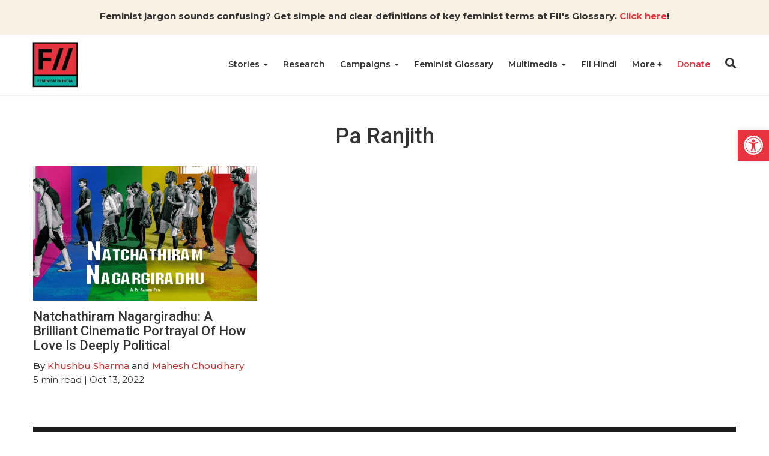

--- FILE ---
content_type: text/html; charset=UTF-8
request_url: https://feminisminindia.com/tag/pa-ranjith-2/
body_size: 24981
content:
<!DOCTYPE html><html lang="en-GB"><head><script data-no-optimize="1">var litespeed_docref=sessionStorage.getItem("litespeed_docref");litespeed_docref&&(Object.defineProperty(document,"referrer",{get:function(){return litespeed_docref}}),sessionStorage.removeItem("litespeed_docref"));</script> <meta charset="UTF-8"><meta http-equiv="X-UA-Compatible" content="IE=edge"><meta name="viewport" content="width=device-width, initial-scale=1.0"><title>Pa Ranjith Archives | Feminism in India</title><meta name='robots' content='index, follow, max-image-preview:large, max-snippet:-1, max-video-preview:-1' /><link rel="canonical" href="https://feminisminindia.com/tag/pa-ranjith-2/" /><meta property="og:locale" content="en_GB" /><meta property="og:type" content="article" /><meta property="og:title" content="Pa Ranjith Archives" /><meta property="og:url" content="https://feminisminindia.com/tag/pa-ranjith-2/" /><meta property="og:site_name" content="Feminism in India" /><meta name="twitter:card" content="summary_large_image" /><meta name="twitter:site" content="@FeminismInIndia" /> <script type="application/ld+json" class="yoast-schema-graph">{"@context":"https://schema.org","@graph":[{"@type":"CollectionPage","@id":"https://feminisminindia.com/tag/pa-ranjith-2/","url":"https://feminisminindia.com/tag/pa-ranjith-2/","name":"Pa Ranjith Archives | Feminism in India","isPartOf":{"@id":"https://feminisminindia.com/#website"},"primaryImageOfPage":{"@id":"https://feminisminindia.com/tag/pa-ranjith-2/#primaryimage"},"image":{"@id":"https://feminisminindia.com/tag/pa-ranjith-2/#primaryimage"},"thumbnailUrl":"https://feminisminindia.com/wp-content/uploads/2022/10/Natchathiram-Nagargirathu-Movie.png","breadcrumb":{"@id":"https://feminisminindia.com/tag/pa-ranjith-2/#breadcrumb"},"inLanguage":"en-GB"},{"@type":"ImageObject","inLanguage":"en-GB","@id":"https://feminisminindia.com/tag/pa-ranjith-2/#primaryimage","url":"https://feminisminindia.com/wp-content/uploads/2022/10/Natchathiram-Nagargirathu-Movie.png","contentUrl":"https://feminisminindia.com/wp-content/uploads/2022/10/Natchathiram-Nagargirathu-Movie.png","width":1232,"height":714},{"@type":"BreadcrumbList","@id":"https://feminisminindia.com/tag/pa-ranjith-2/#breadcrumb","itemListElement":[{"@type":"ListItem","position":1,"name":"Home","item":"https://feminisminindia.com/"},{"@type":"ListItem","position":2,"name":"Pa Ranjith"}]},{"@type":"WebSite","@id":"https://feminisminindia.com/#website","url":"https://feminisminindia.com/","name":"Feminism in India","description":"Intersectional Feminism—Desi Style!","publisher":{"@id":"https://feminisminindia.com/#organization"},"potentialAction":[{"@type":"SearchAction","target":{"@type":"EntryPoint","urlTemplate":"https://feminisminindia.com/?s={search_term_string}"},"query-input":{"@type":"PropertyValueSpecification","valueRequired":true,"valueName":"search_term_string"}}],"inLanguage":"en-GB"},{"@type":"Organization","@id":"https://feminisminindia.com/#organization","name":"Feminism in India","url":"https://feminisminindia.com/","logo":{"@type":"ImageObject","inLanguage":"en-GB","@id":"https://feminisminindia.com/#/schema/logo/image/","url":"https://feminisminindia.com/wp-content/uploads/2018/08/Full-logo-colour.png","contentUrl":"https://feminisminindia.com/wp-content/uploads/2018/08/Full-logo-colour.png","width":1920,"height":1920,"caption":"Feminism in India"},"image":{"@id":"https://feminisminindia.com/#/schema/logo/image/"},"sameAs":["http://www.facebook.com/feminisminindia/","https://x.com/FeminismInIndia"]}]}</script> <link rel='dns-prefetch' href='//static.addtoany.com' /><link rel='dns-prefetch' href='//cdnjs.cloudflare.com' /><link rel='dns-prefetch' href='//stats.wp.com' /><link rel='dns-prefetch' href='//jetpack.wordpress.com' /><link rel='dns-prefetch' href='//s0.wp.com' /><link rel='dns-prefetch' href='//public-api.wordpress.com' /><link rel='dns-prefetch' href='//0.gravatar.com' /><link rel='dns-prefetch' href='//1.gravatar.com' /><link rel='dns-prefetch' href='//2.gravatar.com' /><link rel="alternate" type="application/rss+xml" title="Feminism in India &raquo; Pa Ranjith Tag Feed" href="https://feminisminindia.com/tag/pa-ranjith-2/feed/" /><style id='wp-img-auto-sizes-contain-inline-css' type='text/css'>img:is([sizes=auto i],[sizes^="auto," i]){contain-intrinsic-size:3000px 1500px}
/*# sourceURL=wp-img-auto-sizes-contain-inline-css */</style><style id="litespeed-ccss">ul{box-sizing:border-box}:root{--wp--preset--font-size--normal:16px;--wp--preset--font-size--huge:42px}.aligncenter{clear:both}.screen-reader-text{border:0;clip-path:inset(50%);height:1px;margin:-1px;overflow:hidden;padding:0;position:absolute;width:1px;word-wrap:normal!important}html :where(img[class*=wp-image-]){height:auto;max-width:100%}:root{--wp-admin-theme-color:#3858e9;--wp-admin-theme-color--rgb:56,88,233;--wp-admin-theme-color-darker-10:#2145e6;--wp-admin-theme-color-darker-10--rgb:33,69,230;--wp-admin-theme-color-darker-20:#183ad6;--wp-admin-theme-color-darker-20--rgb:24,58,214;--wp-admin-border-width-focus:2px}:root{--wp-admin-theme-color:#007cba;--wp-admin-theme-color--rgb:0,124,186;--wp-admin-theme-color-darker-10:#006ba1;--wp-admin-theme-color-darker-10--rgb:0,107,161;--wp-admin-theme-color-darker-20:#005a87;--wp-admin-theme-color-darker-20--rgb:0,90,135;--wp-admin-border-width-focus:2px;--wp-block-synced-color:#7a00df;--wp-block-synced-color--rgb:122,0,223;--wp-bound-block-color:var(--wp-block-synced-color)}:root{--wp-admin-theme-color:#007cba;--wp-admin-theme-color--rgb:0,124,186;--wp-admin-theme-color-darker-10:#006ba1;--wp-admin-theme-color-darker-10--rgb:0,107,161;--wp-admin-theme-color-darker-20:#005a87;--wp-admin-theme-color-darker-20--rgb:0,90,135;--wp-admin-border-width-focus:2px;--wp-block-synced-color:#7a00df;--wp-block-synced-color--rgb:122,0,223;--wp-bound-block-color:var(--wp-block-synced-color)}:root{--wp--preset--aspect-ratio--square:1;--wp--preset--aspect-ratio--4-3:4/3;--wp--preset--aspect-ratio--3-4:3/4;--wp--preset--aspect-ratio--3-2:3/2;--wp--preset--aspect-ratio--2-3:2/3;--wp--preset--aspect-ratio--16-9:16/9;--wp--preset--aspect-ratio--9-16:9/16;--wp--preset--color--black:#000000;--wp--preset--color--cyan-bluish-gray:#abb8c3;--wp--preset--color--white:#ffffff;--wp--preset--color--pale-pink:#f78da7;--wp--preset--color--vivid-red:#cf2e2e;--wp--preset--color--luminous-vivid-orange:#ff6900;--wp--preset--color--luminous-vivid-amber:#fcb900;--wp--preset--color--light-green-cyan:#7bdcb5;--wp--preset--color--vivid-green-cyan:#00d084;--wp--preset--color--pale-cyan-blue:#8ed1fc;--wp--preset--color--vivid-cyan-blue:#0693e3;--wp--preset--color--vivid-purple:#9b51e0;--wp--preset--gradient--vivid-cyan-blue-to-vivid-purple:linear-gradient(135deg,rgba(6,147,227,1) 0%,rgb(155,81,224) 100%);--wp--preset--gradient--light-green-cyan-to-vivid-green-cyan:linear-gradient(135deg,rgb(122,220,180) 0%,rgb(0,208,130) 100%);--wp--preset--gradient--luminous-vivid-amber-to-luminous-vivid-orange:linear-gradient(135deg,rgba(252,185,0,1) 0%,rgba(255,105,0,1) 100%);--wp--preset--gradient--luminous-vivid-orange-to-vivid-red:linear-gradient(135deg,rgba(255,105,0,1) 0%,rgb(207,46,46) 100%);--wp--preset--gradient--very-light-gray-to-cyan-bluish-gray:linear-gradient(135deg,rgb(238,238,238) 0%,rgb(169,184,195) 100%);--wp--preset--gradient--cool-to-warm-spectrum:linear-gradient(135deg,rgb(74,234,220) 0%,rgb(151,120,209) 20%,rgb(207,42,186) 40%,rgb(238,44,130) 60%,rgb(251,105,98) 80%,rgb(254,248,76) 100%);--wp--preset--gradient--blush-light-purple:linear-gradient(135deg,rgb(255,206,236) 0%,rgb(152,150,240) 100%);--wp--preset--gradient--blush-bordeaux:linear-gradient(135deg,rgb(254,205,165) 0%,rgb(254,45,45) 50%,rgb(107,0,62) 100%);--wp--preset--gradient--luminous-dusk:linear-gradient(135deg,rgb(255,203,112) 0%,rgb(199,81,192) 50%,rgb(65,88,208) 100%);--wp--preset--gradient--pale-ocean:linear-gradient(135deg,rgb(255,245,203) 0%,rgb(182,227,212) 50%,rgb(51,167,181) 100%);--wp--preset--gradient--electric-grass:linear-gradient(135deg,rgb(202,248,128) 0%,rgb(113,206,126) 100%);--wp--preset--gradient--midnight:linear-gradient(135deg,rgb(2,3,129) 0%,rgb(40,116,252) 100%);--wp--preset--font-size--small:13px;--wp--preset--font-size--medium:20px;--wp--preset--font-size--large:36px;--wp--preset--font-size--x-large:42px;--wp--preset--spacing--20:0.44rem;--wp--preset--spacing--30:0.67rem;--wp--preset--spacing--40:1rem;--wp--preset--spacing--50:1.5rem;--wp--preset--spacing--60:2.25rem;--wp--preset--spacing--70:3.38rem;--wp--preset--spacing--80:5.06rem;--wp--preset--shadow--natural:6px 6px 9px rgba(0, 0, 0, 0.2);--wp--preset--shadow--deep:12px 12px 50px rgba(0, 0, 0, 0.4);--wp--preset--shadow--sharp:6px 6px 0px rgba(0, 0, 0, 0.2);--wp--preset--shadow--outlined:6px 6px 0px -3px rgba(255, 255, 255, 1), 6px 6px rgba(0, 0, 0, 1);--wp--preset--shadow--crisp:6px 6px 0px rgba(0, 0, 0, 1)}.mailerlite-form .mailerlite-form-field label{display:block}.mailerlite-form-response{margin-top:20px;display:none;text-align:center;color:#00a154}.mailerlite-form-loader{display:none;text-align:center;font-weight:700;margin:0 20px}@media (min-width:768px){form.orbit-fep .form-address .form-state{grid-area:state}form.orbit-fep .form-address .form-district{grid-area:district}form.orbit-fep .form-address .form-address-text{grid-area:address}}#pojo-a11y-toolbar{position:fixed;font-size:16px!important;line-height:1.4;z-index:9999}#pojo-a11y-toolbar.pojo-a11y-toolbar-right{right:-180px}#pojo-a11y-toolbar.pojo-a11y-toolbar-right .pojo-a11y-toolbar-toggle{right:180px}#pojo-a11y-toolbar .pojo-a11y-toolbar-toggle{position:absolute}#pojo-a11y-toolbar .pojo-a11y-toolbar-toggle a{display:inline-block;font-size:200%;line-height:0;padding:10px;-webkit-box-shadow:0 0 10px 0 rgb(0 0 0/.1);box-shadow:0 0 10px 0 rgb(0 0 0/.1)}#pojo-a11y-toolbar .pojo-a11y-toolbar-toggle svg{max-width:inherit}#pojo-a11y-toolbar .pojo-a11y-toolbar-overlay{border:1px solid;font-size:100%;width:180px}#pojo-a11y-toolbar .pojo-a11y-toolbar-overlay p.pojo-a11y-toolbar-title{display:block;line-height:2;font-weight:700;padding:10px 15px 0;margin:0}#pojo-a11y-toolbar .pojo-a11y-toolbar-overlay ul.pojo-a11y-toolbar-items{list-style:none;margin:0;padding:10px 0}#pojo-a11y-toolbar .pojo-a11y-toolbar-overlay ul.pojo-a11y-toolbar-items li.pojo-a11y-toolbar-item a{display:block;padding:10px 15px;font-size:80%;line-height:1}#pojo-a11y-toolbar .pojo-a11y-toolbar-overlay ul.pojo-a11y-toolbar-items li.pojo-a11y-toolbar-item a svg{padding-right:6px;display:inline-block;width:1.5em;font-style:normal;font-weight:400;font-size:inherit;line-height:1;text-align:center;text-rendering:auto;vertical-align:middle}#pojo-a11y-toolbar .pojo-a11y-toolbar-overlay ul.pojo-a11y-toolbar-items li.pojo-a11y-toolbar-item a .pojo-a11y-toolbar-text{vertical-align:middle}@media (max-width:767px){#pojo-a11y-toolbar .pojo-a11y-toolbar-overlay p.pojo-a11y-toolbar-title{padding:7px 12px 0}#pojo-a11y-toolbar .pojo-a11y-toolbar-overlay ul.pojo-a11y-toolbar-items{padding:7px 0}#pojo-a11y-toolbar .pojo-a11y-toolbar-overlay ul.pojo-a11y-toolbar-items li.pojo-a11y-toolbar-item a{display:block;padding:7px 12px}}.pojo-skip-link{position:absolute;top:-1000em}#pojo-a11y-toolbar *,#pojo-a11y-toolbar ::before,#pojo-a11y-toolbar ::after{box-sizing:border-box}.pojo-sr-only{position:absolute;width:1px;height:1px;padding:0;margin:-1px;overflow:hidden;clip:rect(0,0,0,0);border:0}.fa,.fab,.fas{-moz-osx-font-smoothing:grayscale;-webkit-font-smoothing:antialiased;display:inline-block;font-style:normal;font-variant:normal;text-rendering:auto;line-height:1}.fa-angle-right:before{content:""}.fa-bars:before{content:""}.fa-instagram:before{content:""}.fa-search:before{content:""}.fa-times:before{content:""}.sr-only{border:0;clip:rect(0,0,0,0);height:1px;margin:-1px;overflow:hidden;padding:0;position:absolute;width:1px}.fab{font-family:"Font Awesome 5 Brands"}.fab{font-weight:400}.fa,.fas{font-family:"Font Awesome 5 Free"}.fa,.fas{font-weight:900}*,::after,::before{-webkit-box-sizing:border-box;-moz-box-sizing:border-box;box-sizing:border-box}body{margin:0;font-family:"Montserrat",sans-serif;font-size:14px;line-height:20px;color:#333;font-weight:400;background-color:#fff}h1,h4{font-family:"Roboto",sans-serif;font-weight:500;line-height:1.1;color:inherit}h1{margin-top:20px;margin-bottom:10px}h4{margin-top:10px;margin-bottom:10px}h1{font-size:36px}h4{font-size:18px}p{margin:0 0 10px}strong{font-weight:700}a{color:inherit;text-decoration:none;background-color:#fff0}img{max-width:100%;height:auto;border:0}button{color:inherit;padding:0;border:none;background-color:#fff0}ul{margin-top:0;margin-bottom:10px}ul ul{margin-bottom:0}.list-unstyled{padding-left:0;list-style:none}.caret{width:0;height:0;margin-left:2px;display:inline-block;vertical-align:middle;border-top:4px dashed;border-right:4px solid #fff0;border-left:4px solid #fff0}.dot{width:10px;height:10px;position:relative;display:inline-block;margin:0 10px}.dot::after{position:absolute;content:"";width:4px;height:4px;top:50%;left:50%;transform:translate(-50%,-50%);border-radius:100%;background-color:#555}.container{width:100%;max-width:1200px;padding-right:15px;padding-left:15px;margin-right:auto;margin-left:auto}.mb-0{margin-bottom:0}#fii-navigation{height:100px;-webkit-box-shadow:0 .5px 2px 0 rgb(0 0 0/.15);-moz-box-shadow:0 .5px 2px 0 rgb(0 0 0/.15);box-shadow:0 .5px 2px 0 rgb(0 0 0/.15)}#fii-navigation>.container{display:-ms-flexbox;display:flex;-ms-flex-wrap:wrap;flex-wrap:wrap;-ms-flex-align:center;align-items:center;-ms-flex-pack:justify;justify-content:space-between;height:100%;position:relative}#fii-navigation .site-logo{display:inline-block;width:100%;max-width:80px;height:80px;margin-left:-3px}#fii-navigation .navbar-buttons{margin-top:-4px}#fii-navigation .navbar-buttons button,#mobile-nav #close-mobile-nav,.modal .search-form .search-submit,.close-modal{padding:0;border:none;background-color:#fff0}#fii-navigation .nav-search{font-size:18px;display:inline-block}#fii-navigation .navbar-toggler{font-size:20px;margin-left:12px;display:none}#fii-navigation .menu,#fii-navigation .dropdown-menu,#mobile-nav .menu,#mobile-nav .dropdown-menu{margin:0;padding:0;list-style:none}#fii-navigation>.container>.menu{height:100%;display:flex;font-size:14px;margin-left:auto;text-transform:capitalize}#fii-navigation>.container>.menu>li{margin-right:25px;border-bottom:2px solid #fff0}#fii-navigation>.container>.menu>li>a,#fii-navigation .mega-dropdown li.cat-parent-term a{font-weight:600}#fii-navigation>.container>.menu>li>a{display:block;line-height:98px}#fii-navigation li.dropdown,#mobile-nav li.dropdown,#mobile-nav li.mega-dropdown{position:relative}#fii-navigation .dropdown-menu,#fii-navigation .mega-dropdown-menu{position:absolute;top:100px;left:0;z-index:1000;display:none;float:left;min-width:160px;text-align:left;background-color:#fbf6f6;-webkit-background-clip:padding-box;background-clip:padding-box;border:1px solid #ccc;border:1px solid rgb(0 0 0/.15);border-radius:4px;-webkit-box-shadow:0 6px 12px rgb(0 0 0/18%);box-shadow:0 6px 12px rgb(0 0 0/18%)}#fii-navigation>.container>.menu>li:last-child .dropdown-menu{left:-107px}#fii-navigation .menu .dropdown-menu li a{display:block;padding:10px 20px;line-height:20px;font-weight:400;white-space:nowrap}#fii-navigation .mega-dropdown-menu{left:14px;width:1172px}#fii-navigation .mega-dropdown-menu>.container{display:flex;justify-content:space-between;padding:30px}#fii-navigation .mega-dropdown li a{border:none;line-height:25px}#mobile-nav{height:100%;width:100%;position:fixed;top:0;left:0;bottom:0;z-index:99999;overflow-y:scroll;background-color:#fafafa;padding:30px 20px 20px;-webkit-transform:translateX(-100%);-moz-transform:translateX(-100%);transform:translateX(-100%)}#mobile-nav .menu li.dropdown .caret,#mobile-nav .menu li.mega-dropdown .caret{display:none}#mobile-nav ul.menu .mega-menus>li:not(.cat-parent-term){display:none}#mobile-nav #close-mobile-nav{display:block;font-size:20px;margin-left:auto;margin-bottom:15px}#mobile-nav .menu .dropdown{padding-right:17px}#mobile-nav .dropdown-menu,#mobile-nav .mega-dropdown-menu{display:none}#mobile-nav .menu li a{display:block;font-size:13px;font-weight:600;line-height:1.3em;padding:13px 0;text-transform:capitalize}.fii-single-post-header .author>a{color:#cf2e2e;text-transform:capitalize}.single-post-content a{color:#cf2e2e}.single .featured-img{width:100%;margin-bottom:20px;position:relative}.single .featured-img>img{display:block}.fii-single-post-header>.title,.fii-single-post-header>.sub-title{font-weight:400;word-break:break-word}.fii-single-post-header>.sub-title{font-size:16px;line-height:24px}.fii-single-post-header .post-meta{margin:10px 0}.fii-breadcrumb{margin-top:10px;margin-bottom:10px}.fii-breadcrumb span,.fii-breadcrumb a.crumb,.fii-breadcrumb i{color:#888;font-size:13px}.fii-breadcrumb i{margin:0 6px 0 10px}.single .follow-channel a{color:#cf2e2e;font-weight:700}.modal,.modal-backdrop{position:fixed;z-index:99999}.modal{top:50%;left:50%;transform:translate(-50%,-50%);height:100%;width:100%;background-color:#fff;padding-left:32px;padding-right:32px;padding-top:32px;padding-bottom:32px}.modal-backdrop{top:0;left:0;height:100%;width:100%;background-color:rgb(0 0 0/.8)}.modal .close-modal{color:#000;font-size:20px;position:absolute;top:8px;right:10px}.modal .modal-body{width:100%;height:100%;position:relative}#search-modal{display:none}#search-modal .modal{background-color:#8c2635}#search-modal .modal .close-modal{color:#fff}.modal .search-field{display:flex;align-items:center;justify-content:center;height:100%}.modal .search-form{position:relative;width:100%;padding:0 10px}.modal .search-form input.search-input{width:100%;color:#313131;font-size:25px;font-weight:400;border-radius:28px;letter-spacing:1px;border:1px solid #e9e9e9;padding:12px 40px 12px 20px}.modal .search-form .search-submit{position:absolute;top:9%;right:15px;width:35px;height:80%;font-size:20px;color:#313131}.fii-social-share{margin:20px 0}.fii-social-share>.addtoany_shortcode{display:inline-block}.single-post-author-box{margin:50px 0}.post-author-box .content-wrapper{display:grid;grid-template-columns:130px 1fr;grid-gap:20px;margin-bottom:50px}.post-author-box a{display:inline-block}.post-author-box .author-name{margin-top:-5px;margin-bottom:20px}.post-author-box .author-name{font-size:22px;font-weight:600;text-transform:capitalize;line-height:1.2}.post-author-box .author-social{display:flex;align-items:center;grid-gap:20px;margin-bottom:0;margin-top:20px}.post-author-box .author-social a{font-size:18px;color:#000}.fii-plus-menu.dropdown>a>.caret,#mobile-nav .fii-plus-menu.dropdown>a.dropdown-toggle::after{display:none}.fii-plus-menu.dropdown>a.dropdown-toggle::after{content:"+";font-size:15px;font-weight:700}@media (min-width:768px){.modal{height:70vh;width:91.666667%;max-width:800px}}@media (max-width:768px){#fii-navigation>.container>.menu{display:none}#fii-navigation .navbar-toggler{display:inline-block}.fii-list .meta{font-size:12px;line-height:14px}}.pum-container,.pum-content,.pum-content+.pum-close,.pum-overlay{background:0 0;border:none;bottom:auto;clear:none;float:none;font-family:inherit;font-size:medium;font-style:normal;font-weight:400;height:auto;left:auto;letter-spacing:normal;line-height:normal;max-height:none;max-width:none;min-height:0;min-width:0;overflow:visible;position:static;right:auto;text-align:left;text-decoration:none;text-indent:0;text-transform:none;top:auto;visibility:visible;white-space:normal;width:auto;z-index:auto}.pum-content{position:relative;z-index:1}.pum-overlay{position:fixed}.pum-overlay{height:100%;width:100%;top:0;left:0;right:0;bottom:0;z-index:1999999999;overflow:initial;display:none}.pum-overlay,.pum-overlay *,.pum-overlay :after,.pum-overlay :before,.pum-overlay:after,.pum-overlay:before{box-sizing:border-box}.pum-container{top:100px;position:absolute;margin-bottom:3em;z-index:1999999999}.pum-container.pum-responsive{left:50%;margin-left:-47.5%;width:95%;height:auto;overflow:visible}.pum-container.pum-responsive img{max-width:100%;height:auto}@media only screen and (min-width:1024px){.pum-container.pum-responsive.pum-responsive-medium{margin-left:-30%;width:60%}}.pum-container .pum-content>:last-child{margin-bottom:0}.pum-container .pum-content>:first-child{margin-top:0}.pum-container .pum-content+.pum-close{text-decoration:none;text-align:center;line-height:1;position:absolute;min-width:1em;z-index:2;background-color:#fff0}.pum-theme-113997,.pum-theme-default-theme{background-color:rgb(255 255 255/1)}.pum-theme-113997 .pum-container,.pum-theme-default-theme .pum-container{padding:18px;border-radius:0;border:1px none #000;box-shadow:1px 1px 3px 0 rgb(2 2 2/.23);background-color:rgb(249 249 249/1)}.pum-theme-113997 .pum-content,.pum-theme-default-theme .pum-content{color:#8c8c8c;font-family:inherit;font-weight:400;font-style:inherit}.pum-theme-113997 .pum-content+.pum-close,.pum-theme-default-theme .pum-content+.pum-close{position:absolute;height:auto;width:auto;left:auto;right:0;bottom:auto;top:0;padding:8px;color:#fff;font-family:inherit;font-weight:400;font-size:12px;font-style:inherit;line-height:36px;border:1px none #fff;border-radius:0;box-shadow:1px 1px 3px 0 rgb(2 2 2/.23);text-shadow:0 0 0 rgb(0 0 0/.23);background-color:rgb(0 183 205/1)}.addtoany_list{display:inline;line-height:16px}.a2a_kit a:empty{display:none}.addtoany_list a{border:0;box-shadow:none;display:inline-block;font-size:16px;padding:0 4px;vertical-align:middle}#pojo-a11y-toolbar .pojo-a11y-toolbar-toggle a{background-color:#e7343f;color:#fff}#pojo-a11y-toolbar .pojo-a11y-toolbar-overlay{border-color:#e7343f}#pojo-a11y-toolbar{top:30%!important}#pojo-a11y-toolbar .pojo-a11y-toolbar-overlay{background-color:#fff}#pojo-a11y-toolbar .pojo-a11y-toolbar-overlay ul.pojo-a11y-toolbar-items li.pojo-a11y-toolbar-item a,#pojo-a11y-toolbar .pojo-a11y-toolbar-overlay p.pojo-a11y-toolbar-title{color:#333}@media (max-width:767px){#pojo-a11y-toolbar{top:30%!important}}#pgc-w68c153499e830-0-0{width:100%;width:calc(100% - (0*30px))}#pl-w68c153499e830 .so-panel{margin-bottom:30px}#pl-w68c153499e830 .so-panel:last-of-type{margin-bottom:0}#pg-w68c153499e830-0>.panel-row-style{background-color:#f9f1e3;padding:15px 10px 10px 10px}#pg-w68c153499e830-0.panel-has-style>.panel-row-style{-webkit-align-items:flex-start;align-items:flex-start}#panel-w68c153499e830-0-0-0 a{color:#e7343f}@media (max-width:780px){#pg-w68c153499e830-0.panel-has-style>.panel-row-style,#pg-w68c153499e830-0{-webkit-flex-direction:column;-ms-flex-direction:column;flex-direction:column}#pg-w68c153499e830-0>.panel-row-style>.panel-grid-cell{width:100%;margin-right:0}#pl-w68c153499e830 .panel-grid-cell{padding:0}#panel-w68c153499e830-0-0-0>.panel-widget-style{font-size:.9em}}body{font-size:15px;line-height:23px}.mailerlite-form .mailerlite-form-field label{display:none}#fii-navigation .dropdown-menu,#fii-navigation .mega-dropdown-menu{min-width:200px}#fii-navigation .menu .dropdown-menu li a{white-space:normal}.fii-list span.meta{display:none}.single .featured-img::before{padding-top:0px!important}.single-post-author-box{margin:50px 0;padding:15px;border:1px solid #ddd;display:none}.single-post-author-box .post-author-box:last-child .content-wrapper{margin-bottom:0}.single-post .follow-channel{display:none}#search-modal .modal{background-color:#3d3d3d;height:200px!important}.panel-grid.panel-has-style>.panel-row-style{display:flex;-ms-flex-wrap:wrap;flex-wrap:nowrap;-ms-justify-content:space-between;justify-content:space-between}.panel-grid-cell{-ms-box-sizing:border-box;box-sizing:border-box}.panel-grid-cell .so-panel{zoom:1}.panel-grid-cell .so-panel:before{content:"";display:block}.panel-grid-cell .so-panel:after{content:"";display:table;clear:both}.panel-grid-cell .panel-last-child{margin-bottom:0}.molongui-display-none{display:none!important}.molongui-remove-underline{text-decoration:none!important;border:none!important}.m-a-box *,.m-a-box *:before,.m-a-box *:after{-webkit-box-sizing:border-box;-moz-box-sizing:border-box;box-sizing:border-box}.m-a-box-item{-webkit-align-self:center;-ms-align-self:center;align-self:center}.m-a-box-related-entries{margin-top:20px}.m-a-box-related-entries ul{list-style:none!important;margin:0;padding:0}.m-a-box-related-entries ul li{list-style:none!important;margin-bottom:1rem}.m-a-box-related-entries ul li:last-child{margin-bottom:0}.m-a-box-related-entries ul li .m-a-box-related-entry .m-a-box-related-entry-title i{margin:0 1rem 0 0}.m-a-box-related-entries{margin-top:20px}.m-a-box-related-entries ul{list-style:none!important;margin:0;padding:0}.m-a-box-related-entries ul li{list-style:none!important;margin-bottom:1rem}.m-a-box-related-entries ul li:last-child{margin-bottom:0}.m-a-box-related-entries ul li .m-a-box-related-entry{display:flex;flex-direction:row;align-items:center}[class^="m-a-icon-"]:before{font-family:"molongui-authorship-font";font-style:normal;font-weight:400;speak:never;display:inline-block;text-decoration:inherit;width:1em;margin-right:.2em;text-align:center;font-variant:normal;text-transform:none;line-height:1em;margin-left:.2em;-webkit-font-smoothing:antialiased;-moz-osx-font-smoothing:grayscale}.m-a-icon-doc:before{content:""}:root{--m-a-box-bp:600px;--m-a-box-bp-l:599px}.m-a-box-related-entry-title,.m-a-box-related-entry-title a{font-size:14px;text-transform:none;font-style:inherit}.single .featured-img::before {padding-top: 0px !important;}</style><link rel="preload" data-asynced="1" data-optimized="2" as="style" onload="this.onload=null;this.rel='stylesheet'" href="https://feminisminindia.com/wp-content/litespeed/css/33e7f30b389fd3a3d5dcb4bad2560f96.css?ver=842b6" /><script data-optimized="1" type="litespeed/javascript" data-src="https://feminisminindia.com/wp-content/plugins/litespeed-cache/assets/js/css_async.min.js"></script> <style id='global-styles-inline-css' type='text/css'>:root{--wp--preset--aspect-ratio--square: 1;--wp--preset--aspect-ratio--4-3: 4/3;--wp--preset--aspect-ratio--3-4: 3/4;--wp--preset--aspect-ratio--3-2: 3/2;--wp--preset--aspect-ratio--2-3: 2/3;--wp--preset--aspect-ratio--16-9: 16/9;--wp--preset--aspect-ratio--9-16: 9/16;--wp--preset--color--black: #000000;--wp--preset--color--cyan-bluish-gray: #abb8c3;--wp--preset--color--white: #ffffff;--wp--preset--color--pale-pink: #f78da7;--wp--preset--color--vivid-red: #cf2e2e;--wp--preset--color--luminous-vivid-orange: #ff6900;--wp--preset--color--luminous-vivid-amber: #fcb900;--wp--preset--color--light-green-cyan: #7bdcb5;--wp--preset--color--vivid-green-cyan: #00d084;--wp--preset--color--pale-cyan-blue: #8ed1fc;--wp--preset--color--vivid-cyan-blue: #0693e3;--wp--preset--color--vivid-purple: #9b51e0;--wp--preset--gradient--vivid-cyan-blue-to-vivid-purple: linear-gradient(135deg,rgb(6,147,227) 0%,rgb(155,81,224) 100%);--wp--preset--gradient--light-green-cyan-to-vivid-green-cyan: linear-gradient(135deg,rgb(122,220,180) 0%,rgb(0,208,130) 100%);--wp--preset--gradient--luminous-vivid-amber-to-luminous-vivid-orange: linear-gradient(135deg,rgb(252,185,0) 0%,rgb(255,105,0) 100%);--wp--preset--gradient--luminous-vivid-orange-to-vivid-red: linear-gradient(135deg,rgb(255,105,0) 0%,rgb(207,46,46) 100%);--wp--preset--gradient--very-light-gray-to-cyan-bluish-gray: linear-gradient(135deg,rgb(238,238,238) 0%,rgb(169,184,195) 100%);--wp--preset--gradient--cool-to-warm-spectrum: linear-gradient(135deg,rgb(74,234,220) 0%,rgb(151,120,209) 20%,rgb(207,42,186) 40%,rgb(238,44,130) 60%,rgb(251,105,98) 80%,rgb(254,248,76) 100%);--wp--preset--gradient--blush-light-purple: linear-gradient(135deg,rgb(255,206,236) 0%,rgb(152,150,240) 100%);--wp--preset--gradient--blush-bordeaux: linear-gradient(135deg,rgb(254,205,165) 0%,rgb(254,45,45) 50%,rgb(107,0,62) 100%);--wp--preset--gradient--luminous-dusk: linear-gradient(135deg,rgb(255,203,112) 0%,rgb(199,81,192) 50%,rgb(65,88,208) 100%);--wp--preset--gradient--pale-ocean: linear-gradient(135deg,rgb(255,245,203) 0%,rgb(182,227,212) 50%,rgb(51,167,181) 100%);--wp--preset--gradient--electric-grass: linear-gradient(135deg,rgb(202,248,128) 0%,rgb(113,206,126) 100%);--wp--preset--gradient--midnight: linear-gradient(135deg,rgb(2,3,129) 0%,rgb(40,116,252) 100%);--wp--preset--font-size--small: 13px;--wp--preset--font-size--medium: 20px;--wp--preset--font-size--large: 36px;--wp--preset--font-size--x-large: 42px;--wp--preset--spacing--20: 0.44rem;--wp--preset--spacing--30: 0.67rem;--wp--preset--spacing--40: 1rem;--wp--preset--spacing--50: 1.5rem;--wp--preset--spacing--60: 2.25rem;--wp--preset--spacing--70: 3.38rem;--wp--preset--spacing--80: 5.06rem;--wp--preset--shadow--natural: 6px 6px 9px rgba(0, 0, 0, 0.2);--wp--preset--shadow--deep: 12px 12px 50px rgba(0, 0, 0, 0.4);--wp--preset--shadow--sharp: 6px 6px 0px rgba(0, 0, 0, 0.2);--wp--preset--shadow--outlined: 6px 6px 0px -3px rgb(255, 255, 255), 6px 6px rgb(0, 0, 0);--wp--preset--shadow--crisp: 6px 6px 0px rgb(0, 0, 0);}:where(.is-layout-flex){gap: 0.5em;}:where(.is-layout-grid){gap: 0.5em;}body .is-layout-flex{display: flex;}.is-layout-flex{flex-wrap: wrap;align-items: center;}.is-layout-flex > :is(*, div){margin: 0;}body .is-layout-grid{display: grid;}.is-layout-grid > :is(*, div){margin: 0;}:where(.wp-block-columns.is-layout-flex){gap: 2em;}:where(.wp-block-columns.is-layout-grid){gap: 2em;}:where(.wp-block-post-template.is-layout-flex){gap: 1.25em;}:where(.wp-block-post-template.is-layout-grid){gap: 1.25em;}.has-black-color{color: var(--wp--preset--color--black) !important;}.has-cyan-bluish-gray-color{color: var(--wp--preset--color--cyan-bluish-gray) !important;}.has-white-color{color: var(--wp--preset--color--white) !important;}.has-pale-pink-color{color: var(--wp--preset--color--pale-pink) !important;}.has-vivid-red-color{color: var(--wp--preset--color--vivid-red) !important;}.has-luminous-vivid-orange-color{color: var(--wp--preset--color--luminous-vivid-orange) !important;}.has-luminous-vivid-amber-color{color: var(--wp--preset--color--luminous-vivid-amber) !important;}.has-light-green-cyan-color{color: var(--wp--preset--color--light-green-cyan) !important;}.has-vivid-green-cyan-color{color: var(--wp--preset--color--vivid-green-cyan) !important;}.has-pale-cyan-blue-color{color: var(--wp--preset--color--pale-cyan-blue) !important;}.has-vivid-cyan-blue-color{color: var(--wp--preset--color--vivid-cyan-blue) !important;}.has-vivid-purple-color{color: var(--wp--preset--color--vivid-purple) !important;}.has-black-background-color{background-color: var(--wp--preset--color--black) !important;}.has-cyan-bluish-gray-background-color{background-color: var(--wp--preset--color--cyan-bluish-gray) !important;}.has-white-background-color{background-color: var(--wp--preset--color--white) !important;}.has-pale-pink-background-color{background-color: var(--wp--preset--color--pale-pink) !important;}.has-vivid-red-background-color{background-color: var(--wp--preset--color--vivid-red) !important;}.has-luminous-vivid-orange-background-color{background-color: var(--wp--preset--color--luminous-vivid-orange) !important;}.has-luminous-vivid-amber-background-color{background-color: var(--wp--preset--color--luminous-vivid-amber) !important;}.has-light-green-cyan-background-color{background-color: var(--wp--preset--color--light-green-cyan) !important;}.has-vivid-green-cyan-background-color{background-color: var(--wp--preset--color--vivid-green-cyan) !important;}.has-pale-cyan-blue-background-color{background-color: var(--wp--preset--color--pale-cyan-blue) !important;}.has-vivid-cyan-blue-background-color{background-color: var(--wp--preset--color--vivid-cyan-blue) !important;}.has-vivid-purple-background-color{background-color: var(--wp--preset--color--vivid-purple) !important;}.has-black-border-color{border-color: var(--wp--preset--color--black) !important;}.has-cyan-bluish-gray-border-color{border-color: var(--wp--preset--color--cyan-bluish-gray) !important;}.has-white-border-color{border-color: var(--wp--preset--color--white) !important;}.has-pale-pink-border-color{border-color: var(--wp--preset--color--pale-pink) !important;}.has-vivid-red-border-color{border-color: var(--wp--preset--color--vivid-red) !important;}.has-luminous-vivid-orange-border-color{border-color: var(--wp--preset--color--luminous-vivid-orange) !important;}.has-luminous-vivid-amber-border-color{border-color: var(--wp--preset--color--luminous-vivid-amber) !important;}.has-light-green-cyan-border-color{border-color: var(--wp--preset--color--light-green-cyan) !important;}.has-vivid-green-cyan-border-color{border-color: var(--wp--preset--color--vivid-green-cyan) !important;}.has-pale-cyan-blue-border-color{border-color: var(--wp--preset--color--pale-cyan-blue) !important;}.has-vivid-cyan-blue-border-color{border-color: var(--wp--preset--color--vivid-cyan-blue) !important;}.has-vivid-purple-border-color{border-color: var(--wp--preset--color--vivid-purple) !important;}.has-vivid-cyan-blue-to-vivid-purple-gradient-background{background: var(--wp--preset--gradient--vivid-cyan-blue-to-vivid-purple) !important;}.has-light-green-cyan-to-vivid-green-cyan-gradient-background{background: var(--wp--preset--gradient--light-green-cyan-to-vivid-green-cyan) !important;}.has-luminous-vivid-amber-to-luminous-vivid-orange-gradient-background{background: var(--wp--preset--gradient--luminous-vivid-amber-to-luminous-vivid-orange) !important;}.has-luminous-vivid-orange-to-vivid-red-gradient-background{background: var(--wp--preset--gradient--luminous-vivid-orange-to-vivid-red) !important;}.has-very-light-gray-to-cyan-bluish-gray-gradient-background{background: var(--wp--preset--gradient--very-light-gray-to-cyan-bluish-gray) !important;}.has-cool-to-warm-spectrum-gradient-background{background: var(--wp--preset--gradient--cool-to-warm-spectrum) !important;}.has-blush-light-purple-gradient-background{background: var(--wp--preset--gradient--blush-light-purple) !important;}.has-blush-bordeaux-gradient-background{background: var(--wp--preset--gradient--blush-bordeaux) !important;}.has-luminous-dusk-gradient-background{background: var(--wp--preset--gradient--luminous-dusk) !important;}.has-pale-ocean-gradient-background{background: var(--wp--preset--gradient--pale-ocean) !important;}.has-electric-grass-gradient-background{background: var(--wp--preset--gradient--electric-grass) !important;}.has-midnight-gradient-background{background: var(--wp--preset--gradient--midnight) !important;}.has-small-font-size{font-size: var(--wp--preset--font-size--small) !important;}.has-medium-font-size{font-size: var(--wp--preset--font-size--medium) !important;}.has-large-font-size{font-size: var(--wp--preset--font-size--large) !important;}.has-x-large-font-size{font-size: var(--wp--preset--font-size--x-large) !important;}
/*# sourceURL=global-styles-inline-css */</style><style id='classic-theme-styles-inline-css' type='text/css'>/*! This file is auto-generated */
.wp-block-button__link{color:#fff;background-color:#32373c;border-radius:9999px;box-shadow:none;text-decoration:none;padding:calc(.667em + 2px) calc(1.333em + 2px);font-size:1.125em}.wp-block-file__button{background:#32373c;color:#fff;text-decoration:none}
/*# sourceURL=/wp-includes/css/classic-themes.min.css */</style><link data-asynced="1" as="style" onload="this.onload=null;this.rel='stylesheet'"  rel='preload' id='font-awesome-css' href='https://cdnjs.cloudflare.com/ajax/libs/font-awesome/5.15.4/css/all.min.css' type='text/css' media='all' /> <script type="litespeed/javascript" data-src="https://feminisminindia.com/wp-includes/js/jquery/jquery.min.js?ver=3.7.1" id="jquery-core-js"></script> <script id="addtoany-core-js-before" type="litespeed/javascript">window.a2a_config=window.a2a_config||{};a2a_config.callbacks=[];a2a_config.overlays=[];a2a_config.templates={};a2a_localize={Share:"Share",Save:"Save",Subscribe:"Subscribe",Email:"Email",Bookmark:"Bookmark",ShowAll:"Show All",ShowLess:"Show less",FindServices:"Find service(s)",FindAnyServiceToAddTo:"Instantly find any service to add to",PoweredBy:"Powered by",ShareViaEmail:"Share via email",SubscribeViaEmail:"Subscribe via email",BookmarkInYourBrowser:"Bookmark in your browser",BookmarkInstructions:"Press Ctrl+D or \u2318+D to bookmark this page",AddToYourFavorites:"Add to your favourites",SendFromWebOrProgram:"Send from any email address or email program",EmailProgram:"Email program",More:"More&#8230;",ThanksForSharing:"Thanks for sharing!",ThanksForFollowing:"Thanks for following!"};a2a_config.callbacks.push({ready:function(){document.querySelectorAll(".a2a_s_undefined").forEach(function(emptyIcon){emptyIcon.parentElement.style.display="none"})}});a2a_config.icon_color="#ffffff,#000000"</script> <script type="text/javascript" defer src="https://static.addtoany.com/menu/page.js" id="addtoany-core-js"></script> <link rel="https://api.w.org/" href="https://feminisminindia.com/wp-json/" /><link rel="EditURI" type="application/rsd+xml" title="RSD" href="https://feminisminindia.com/xmlrpc.php?rsd" /> <script type="application/javascript" src="//anymind360.com/js/12321/ats.js"></script>  <script type="litespeed/javascript" data-src="https://www.googletagmanager.com/gtag/js?id=G-MRHGRW7JP1"></script> <script type="litespeed/javascript">window.dataLayer=window.dataLayer||[];function gtag(){dataLayer.push(arguments)}
gtag('js',new Date());gtag('config','G-MRHGRW7JP1')</script>  <script type="litespeed/javascript">(function(w,d,s,l,i){w[l]=w[l]||[];w[l].push({'gtm.start':new Date().getTime(),event:'gtm.js'});var f=d.getElementsByTagName(s)[0],j=d.createElement(s),dl=l!='dataLayer'?'&l='+l:'';j.async=!0;j.src='https://feminisminindia.com/wp-content/litespeed/localres/aHR0cHM6Ly93d3cuZ29vZ2xldGFnbWFuYWdlci5jb20vZ3RtLmpz?id='+i+dl;f.parentNode.insertBefore(j,f)})(window,document,'script','dataLayer','GTM-5SXWRZW2')</script>  <script type="litespeed/javascript">(function(m,a,i,l,e,r){m.MailerLiteObject=e;function f(){var c={a:arguments,q:[]};var r=this.push(c);return"number"!=typeof r?r:f.bind(c.q)}
f.q=f.q||[];m[e]=m[e]||f.bind(f.q);m[e].q=m[e].q||f.q;r=a.createElement(i);var _=a.getElementsByTagName(i)[0];r.async=1;r.src=l+'?'+(~~(new Date().getTime()/10000000));_.parentNode.insertBefore(r,_)})(window,document,'script','https://static.mailerlite.com/js/universal.js','ml');var ml_account=ml('accounts','2614718','u8l3n0v2d3','load')</script> <style>img#wpstats{display:none}</style><style>.molongui-disabled-link
                {
                    border-bottom: none !important;
                    text-decoration: none !important;
                    color: inherit !important;
                    cursor: inherit !important;
                }
                .molongui-disabled-link:hover,
                .molongui-disabled-link:hover span
                {
                    border-bottom: none !important;
                    text-decoration: none !important;
                    color: inherit !important;
                    cursor: inherit !important;
                }</style><style type="text/css">#pojo-a11y-toolbar .pojo-a11y-toolbar-toggle a{ background-color: #e7343f;	color: #ffffff;}
#pojo-a11y-toolbar .pojo-a11y-toolbar-overlay, #pojo-a11y-toolbar .pojo-a11y-toolbar-overlay ul.pojo-a11y-toolbar-items.pojo-a11y-links{ border-color: #e7343f;}
body.pojo-a11y-focusable a:focus{ outline-style: solid !important;	outline-width: 1px !important;	outline-color: #FF0000 !important;}
#pojo-a11y-toolbar{ top: 30% !important;}
#pojo-a11y-toolbar .pojo-a11y-toolbar-overlay{ background-color: #ffffff;}
#pojo-a11y-toolbar .pojo-a11y-toolbar-overlay ul.pojo-a11y-toolbar-items li.pojo-a11y-toolbar-item a, #pojo-a11y-toolbar .pojo-a11y-toolbar-overlay p.pojo-a11y-toolbar-title{ color: #333333;}
#pojo-a11y-toolbar .pojo-a11y-toolbar-overlay ul.pojo-a11y-toolbar-items li.pojo-a11y-toolbar-item a.active{ background-color: #e7343f;	color: #ffffff;}
@media (max-width: 767px) { #pojo-a11y-toolbar { top: 30% !important; } }</style></head><body class="archive tag tag-pa-ranjith-2 tag-71668 wp-embed-responsive wp-theme-fii-wp-theme fii-wp-theme"><div id="site"><header><nav id="mobile-nav">
<button id="close-mobile-nav" type="button"><i class="fas fa-times"></i></button><ul id="menu-header" class="menu"><li class="mega-dropdown">
<a title="Stories" href="#" class="dropdown-toggle" aria-haspopup="true">Stories <span class="caret"></span></a><div class="mega-dropdown-menu"><div class="container"><ul id="menu-stories-culture" class="mega-menus mb-0 list-unstyled"><li itemscope="itemscope" itemtype="https://www.schema.org/SiteNavigationElement" id="menu-item-137080" class="cat-parent-term menu-item menu-item-type-taxonomy menu-item-object-category menu-item-137080"><a title="Culture" href="https://feminisminindia.com/section/culture/">Culture</a></li><li itemscope="itemscope" itemtype="https://www.schema.org/SiteNavigationElement" id="menu-item-137081" class="menu-item menu-item-type-taxonomy menu-item-object-category menu-item-137081"><a title="Art &amp; Poetry" href="https://feminisminindia.com/section/culture/artwork/">Art &amp; Poetry</a></li><li itemscope="itemscope" itemtype="https://www.schema.org/SiteNavigationElement" id="menu-item-137082" class="menu-item menu-item-type-taxonomy menu-item-object-category menu-item-137082"><a title="Books" href="https://feminisminindia.com/section/culture/books/">Books</a></li><li itemscope="itemscope" itemtype="https://www.schema.org/SiteNavigationElement" id="menu-item-137083" class="menu-item menu-item-type-taxonomy menu-item-object-category menu-item-137083"><a title="Cinema" href="https://feminisminindia.com/section/culture/cinema/">Cinema</a></li><li itemscope="itemscope" itemtype="https://www.schema.org/SiteNavigationElement" id="menu-item-137084" class="menu-item menu-item-type-taxonomy menu-item-object-category menu-item-137084"><a title="Fashion" href="https://feminisminindia.com/section/culture/fashion/">Fashion</a></li><li itemscope="itemscope" itemtype="https://www.schema.org/SiteNavigationElement" id="menu-item-137085" class="menu-item menu-item-type-taxonomy menu-item-object-category menu-item-137085"><a title="Food" href="https://feminisminindia.com/section/culture/food/">Food</a></li><li itemscope="itemscope" itemtype="https://www.schema.org/SiteNavigationElement" id="menu-item-137086" class="menu-item menu-item-type-taxonomy menu-item-object-category menu-item-137086"><a title="Internets" href="https://feminisminindia.com/section/culture/internet-culture/">Internets</a></li><li itemscope="itemscope" itemtype="https://www.schema.org/SiteNavigationElement" id="menu-item-137087" class="menu-item menu-item-type-taxonomy menu-item-object-category menu-item-137087"><a title="Music" href="https://feminisminindia.com/section/culture/music/">Music</a></li><li itemscope="itemscope" itemtype="https://www.schema.org/SiteNavigationElement" id="menu-item-137088" class="menu-item menu-item-type-taxonomy menu-item-object-category menu-item-137088"><a title="Pop Culture" href="https://feminisminindia.com/section/culture/pop-culture/">Pop Culture</a></li><li itemscope="itemscope" itemtype="https://www.schema.org/SiteNavigationElement" id="menu-item-137723" class="menu-item menu-item-type-taxonomy menu-item-object-category menu-item-137723"><a title="Travel" href="https://feminisminindia.com/section/culture/travel/">Travel</a></li></ul><ul id="menu-stories-society" class="mega-menus mb-0 list-unstyled"><li itemscope="itemscope" itemtype="https://www.schema.org/SiteNavigationElement" id="menu-item-137089" class="cat-parent-term menu-item menu-item-type-taxonomy menu-item-object-category menu-item-137089"><a title="Society" href="https://feminisminindia.com/section/society/">Society</a></li><li itemscope="itemscope" itemtype="https://www.schema.org/SiteNavigationElement" id="menu-item-137094" class="menu-item menu-item-type-taxonomy menu-item-object-category menu-item-137094"><a title="Campus" href="https://feminisminindia.com/section/society/campus/">Campus</a></li><li itemscope="itemscope" itemtype="https://www.schema.org/SiteNavigationElement" id="menu-item-137095" class="menu-item menu-item-type-taxonomy menu-item-object-category menu-item-137095"><a title="Environment" href="https://feminisminindia.com/section/society/environment/">Environment</a></li><li itemscope="itemscope" itemtype="https://www.schema.org/SiteNavigationElement" id="menu-item-137096" class="menu-item menu-item-type-taxonomy menu-item-object-category menu-item-137096"><a title="Family" href="https://feminisminindia.com/section/society/family/">Family</a></li><li itemscope="itemscope" itemtype="https://www.schema.org/SiteNavigationElement" id="menu-item-137097" class="menu-item menu-item-type-taxonomy menu-item-object-category menu-item-137097"><a title="Global" href="https://feminisminindia.com/section/society/global/">Global</a></li><li itemscope="itemscope" itemtype="https://www.schema.org/SiteNavigationElement" id="menu-item-137098" class="menu-item menu-item-type-taxonomy menu-item-object-category menu-item-137098"><a title="Law &amp; Policy" href="https://feminisminindia.com/section/society/legal-rights/">Law &amp; Policy</a></li><li itemscope="itemscope" itemtype="https://www.schema.org/SiteNavigationElement" id="menu-item-137099" class="menu-item menu-item-type-taxonomy menu-item-object-category menu-item-137099"><a title="News" href="https://feminisminindia.com/section/society/news/">News</a></li><li itemscope="itemscope" itemtype="https://www.schema.org/SiteNavigationElement" id="menu-item-137101" class="menu-item menu-item-type-taxonomy menu-item-object-category menu-item-137101"><a title="Politics" href="https://feminisminindia.com/section/society/politics/">Politics</a></li><li itemscope="itemscope" itemtype="https://www.schema.org/SiteNavigationElement" id="menu-item-137090" class="menu-item menu-item-type-taxonomy menu-item-object-category menu-item-137090"><a title="Science &amp; Technology" href="https://feminisminindia.com/section/society/technology/">Science &amp; Technology</a></li><li itemscope="itemscope" itemtype="https://www.schema.org/SiteNavigationElement" id="menu-item-137091" class="menu-item menu-item-type-taxonomy menu-item-object-category menu-item-137091"><a title="Sports" href="https://feminisminindia.com/section/society/sports/">Sports</a></li><li itemscope="itemscope" itemtype="https://www.schema.org/SiteNavigationElement" id="menu-item-137093" class="menu-item menu-item-type-taxonomy menu-item-object-category menu-item-137093"><a title="Work" href="https://feminisminindia.com/section/society/work/">Work</a></li></ul><ul id="menu-stories-health" class="mega-menus mb-0 list-unstyled"><li itemscope="itemscope" itemtype="https://www.schema.org/SiteNavigationElement" id="menu-item-137115" class="cat-parent-term menu-item menu-item-type-taxonomy menu-item-object-category menu-item-137115"><a title="Health" href="https://feminisminindia.com/section/health/">Health</a></li><li itemscope="itemscope" itemtype="https://www.schema.org/SiteNavigationElement" id="menu-item-137116" class="menu-item menu-item-type-taxonomy menu-item-object-category menu-item-137116"><a title="Body Image" href="https://feminisminindia.com/section/health/body-image/">Body Image</a></li><li itemscope="itemscope" itemtype="https://www.schema.org/SiteNavigationElement" id="menu-item-137117" class="menu-item menu-item-type-taxonomy menu-item-object-category menu-item-137117"><a title="Menstrual Health" href="https://feminisminindia.com/section/health/menstrual-health/">Menstrual Health</a></li><li itemscope="itemscope" itemtype="https://www.schema.org/SiteNavigationElement" id="menu-item-137118" class="menu-item menu-item-type-taxonomy menu-item-object-category menu-item-137118"><a title="Mental Health" href="https://feminisminindia.com/section/health/mental-health/">Mental Health</a></li><li itemscope="itemscope" itemtype="https://www.schema.org/SiteNavigationElement" id="menu-item-137119" class="menu-item menu-item-type-taxonomy menu-item-object-category menu-item-137119"><a title="Reproductive &amp; Maternal Health" href="https://feminisminindia.com/section/health/reproductive-maternal-health/">Reproductive &amp; Maternal Health</a></li><li itemscope="itemscope" itemtype="https://www.schema.org/SiteNavigationElement" id="menu-item-137120" class="menu-item menu-item-type-taxonomy menu-item-object-category menu-item-137120"><a title="Sex &amp; Sexuality" href="https://feminisminindia.com/section/health/sex/">Sex &amp; Sexuality</a></li><li itemscope="itemscope" itemtype="https://www.schema.org/SiteNavigationElement" id="menu-item-137121" class="menu-item menu-item-type-taxonomy menu-item-object-category menu-item-137121"><a title="Sexual Health" href="https://feminisminindia.com/section/health/physical-sexual-health/">Sexual Health</a></li></ul><ul id="menu-stories-intersectionality" class="mega-menus mb-0 list-unstyled"><li itemscope="itemscope" itemtype="https://www.schema.org/SiteNavigationElement" id="menu-item-137102" class="cat-parent-term menu-item menu-item-type-taxonomy menu-item-object-category menu-item-137102"><a title="Intersectionality" href="https://feminisminindia.com/section/intersectionality/">Intersectionality</a></li><li itemscope="itemscope" itemtype="https://www.schema.org/SiteNavigationElement" id="menu-item-137103" class="menu-item menu-item-type-taxonomy menu-item-object-category menu-item-137103"><a title="Caste" href="https://feminisminindia.com/section/intersectionality/caste/">Caste</a></li><li itemscope="itemscope" itemtype="https://www.schema.org/SiteNavigationElement" id="menu-item-137104" class="menu-item menu-item-type-taxonomy menu-item-object-category menu-item-137104"><a title="Conflict" href="https://feminisminindia.com/section/intersectionality/conflict/">Conflict</a></li><li itemscope="itemscope" itemtype="https://www.schema.org/SiteNavigationElement" id="menu-item-137105" class="menu-item menu-item-type-taxonomy menu-item-object-category menu-item-137105"><a title="Disability" href="https://feminisminindia.com/section/intersectionality/disability/">Disability</a></li><li itemscope="itemscope" itemtype="https://www.schema.org/SiteNavigationElement" id="menu-item-137106" class="menu-item menu-item-type-taxonomy menu-item-object-category menu-item-137106"><a title="Feminism 101" href="https://feminisminindia.com/section/intersectionality/feminism101/">Feminism 101</a></li><li itemscope="itemscope" itemtype="https://www.schema.org/SiteNavigationElement" id="menu-item-137107" class="menu-item menu-item-type-taxonomy menu-item-object-category menu-item-137107"><a title="Gender" href="https://feminisminindia.com/section/intersectionality/gender/">Gender</a></li><li itemscope="itemscope" itemtype="https://www.schema.org/SiteNavigationElement" id="menu-item-137108" class="menu-item menu-item-type-taxonomy menu-item-object-category menu-item-137108"><a title="Indigenous Rights" href="https://feminisminindia.com/section/intersectionality/indigenous-rights/">Indigenous Rights</a></li><li itemscope="itemscope" itemtype="https://www.schema.org/SiteNavigationElement" id="menu-item-137109" class="menu-item menu-item-type-taxonomy menu-item-object-category menu-item-137109"><a title="LGBTQIA+" href="https://feminisminindia.com/section/intersectionality/queer/">LGBTQIA+</a></li><li itemscope="itemscope" itemtype="https://www.schema.org/SiteNavigationElement" id="menu-item-137110" class="menu-item menu-item-type-taxonomy menu-item-object-category menu-item-137110"><a title="Masculinity" href="https://feminisminindia.com/section/intersectionality/masculinity/">Masculinity</a></li><li itemscope="itemscope" itemtype="https://www.schema.org/SiteNavigationElement" id="menu-item-137111" class="menu-item menu-item-type-taxonomy menu-item-object-category menu-item-137111"><a title="Privilege" href="https://feminisminindia.com/section/intersectionality/privilege/">Privilege</a></li><li itemscope="itemscope" itemtype="https://www.schema.org/SiteNavigationElement" id="menu-item-137112" class="menu-item menu-item-type-taxonomy menu-item-object-category menu-item-137112"><a title="Race" href="https://feminisminindia.com/section/intersectionality/race/">Race</a></li><li itemscope="itemscope" itemtype="https://www.schema.org/SiteNavigationElement" id="menu-item-137113" class="menu-item menu-item-type-taxonomy menu-item-object-category menu-item-137113"><a title="Religion" href="https://feminisminindia.com/section/intersectionality/religion/">Religion</a></li><li itemscope="itemscope" itemtype="https://www.schema.org/SiteNavigationElement" id="menu-item-137114" class="menu-item menu-item-type-taxonomy menu-item-object-category menu-item-137114"><a title="Rural" href="https://feminisminindia.com/section/intersectionality/rural/">Rural</a></li><li itemscope="itemscope" itemtype="https://www.schema.org/SiteNavigationElement" id="menu-item-137724" class="menu-item menu-item-type-taxonomy menu-item-object-category menu-item-137724"><a title="Violence" href="https://feminisminindia.com/section/intersectionality/violence/">Violence</a></li></ul><ul id="menu-stories-5" class="mega-menus mb-0 list-unstyled"><li itemscope="itemscope" itemtype="https://www.schema.org/SiteNavigationElement" id="menu-item-137122" class="cat-parent-term menu-item menu-item-type-taxonomy menu-item-object-category menu-item-137122"><a title="History" href="https://feminisminindia.com/section/history/">History</a></li><li itemscope="itemscope" itemtype="https://www.schema.org/SiteNavigationElement" id="menu-item-137123" class="cat-parent-term menu-item menu-item-type-taxonomy menu-item-object-category menu-item-137123"><a title="Interviews" href="https://feminisminindia.com/section/special-features/">Interviews</a></li><li itemscope="itemscope" itemtype="https://www.schema.org/SiteNavigationElement" id="menu-item-147269" class="cat-parent-term menu-item menu-item-type-taxonomy menu-item-object-category menu-item-147269"><a title="Ground Reports" href="https://feminisminindia.com/section/ground-reports/">Ground Reports</a></li><li itemscope="itemscope" itemtype="https://www.schema.org/SiteNavigationElement" id="menu-item-137721" class="cat-parent-term menu-item menu-item-type-taxonomy menu-item-object-category menu-item-137721"><a title="Personal Essays" href="https://feminisminindia.com/section/personal-stories/">Personal Essays</a></li><li itemscope="itemscope" itemtype="https://www.schema.org/SiteNavigationElement" id="menu-item-137124" class="cat-parent-term menu-item menu-item-type-taxonomy menu-item-object-category menu-item-137124"><a title="Media Watch" href="https://feminisminindia.com/section/media-watch/">Media Watch</a></li><li itemscope="itemscope" itemtype="https://www.schema.org/SiteNavigationElement" id="menu-item-137720" class="cat-parent-term menu-item menu-item-type-taxonomy menu-item-object-category menu-item-137720"><a title="Humour" href="https://feminisminindia.com/section/humour/">Humour</a></li><li itemscope="itemscope" itemtype="https://www.schema.org/SiteNavigationElement" id="menu-item-137722" class="cat-parent-term menu-item menu-item-type-taxonomy menu-item-object-category menu-item-137722"><a title="Positive Stories" href="https://feminisminindia.com/section/positive-stories/">Positive Stories</a></li><li itemscope="itemscope" itemtype="https://www.schema.org/SiteNavigationElement" id="menu-item-137125" class="cat-parent-term menu-item menu-item-type-taxonomy menu-item-object-category menu-item-137125"><a title="Multimedia" href="https://feminisminindia.com/section/multimedia/">Multimedia</a></li><li itemscope="itemscope" itemtype="https://www.schema.org/SiteNavigationElement" id="menu-item-137719" class="cat-parent-term menu-item menu-item-type-taxonomy menu-item-object-category menu-item-137719"><a title="FII Inside News" href="https://feminisminindia.com/section/fii-scoop/">FII Inside News</a></li></ul></div></div></li><li itemscope="itemscope" itemtype="https://www.schema.org/SiteNavigationElement" id="menu-item-137381" class="menu-item menu-item-type-post_type menu-item-object-page menu-item-137381"><a title="Research" href="https://feminisminindia.com/research/">Research</a></li><li itemscope="itemscope" itemtype="https://www.schema.org/SiteNavigationElement" id="menu-item-73276" class="menu-item menu-item-type-custom menu-item-object-custom menu-item-has-children menu-item-73276 dropdown"><a title="Campaigns" href="#" class="dropdown-toggle" aria-haspopup="true">Campaigns <span class="caret"></span></a><ul role="menu" class=" dropdown-menu" ><li itemscope="itemscope" itemtype="https://www.schema.org/SiteNavigationElement" id="menu-item-73278" class="menu-item menu-item-type-post_type menu-item-object-page menu-item-73278"><a title="The #GBVinMedia Campaign: Media Reportage Of Gender-Based Violence" href="https://feminisminindia.com/campaigns/the-gbvinmedia-campaign-media-reportage-of-gender-based-violence/">The #GBVinMedia Campaign: Media Reportage Of Gender-Based Violence</a></li><li itemscope="itemscope" itemtype="https://www.schema.org/SiteNavigationElement" id="menu-item-174583" class="menu-item menu-item-type-post_type menu-item-object-page menu-item-174583"><a title="#DigitalHifazat—A Campaign To Combat Cyber Violence Against Women In India" href="https://feminisminindia.com/campaigns/digitalhifazat-campaign-combat-cyber-violence-against-women-india/">#DigitalHifazat—A Campaign To Combat Cyber Violence Against Women In India</a></li><li itemscope="itemscope" itemtype="https://www.schema.org/SiteNavigationElement" id="menu-item-102836" class="menu-item menu-item-type-post_type menu-item-object-page menu-item-102836"><a title="#IndianWomenInHistory: Remembering The Untold Legacies of Indian Women" href="https://feminisminindia.com/campaigns/indian-women-in-history-campaign/">#IndianWomenInHistory: Remembering The Untold Legacies of Indian Women</a></li><li itemscope="itemscope" itemtype="https://www.schema.org/SiteNavigationElement" id="menu-item-174576" class="menu-item menu-item-type-post_type menu-item-object-page menu-item-174576"><a title="FII Wiki Project" href="https://feminisminindia.com/campaigns/fii-wikipedia-editathon/">FII Wiki Project</a></li></ul></li><li itemscope="itemscope" itemtype="https://www.schema.org/SiteNavigationElement" id="menu-item-183737" class="menu-item menu-item-type-post_type menu-item-object-page menu-item-183737"><a title="Feminist Glossary" href="https://feminisminindia.com/feminist-terms-glossary-india/">Feminist Glossary</a></li><li itemscope="itemscope" itemtype="https://www.schema.org/SiteNavigationElement" id="menu-item-192555" class="menu-item menu-item-type-custom menu-item-object-custom menu-item-has-children menu-item-192555 dropdown"><a title="Multimedia" href="#" class="dropdown-toggle" aria-haspopup="true">Multimedia <span class="caret"></span></a><ul role="menu" class=" dropdown-menu" ><li itemscope="itemscope" itemtype="https://www.schema.org/SiteNavigationElement" id="menu-item-118664" class="menu-item menu-item-type-post_type menu-item-object-page menu-item-118664"><a title="Videos" href="https://feminisminindia.com/feminism-videos-india-women/">Videos</a></li><li itemscope="itemscope" itemtype="https://www.schema.org/SiteNavigationElement" id="menu-item-118685" class="menu-item menu-item-type-post_type menu-item-object-page menu-item-118685"><a title="Podcasts" href="https://feminisminindia.com/fii-podcasts/">Podcasts</a></li></ul></li><li itemscope="itemscope" itemtype="https://www.schema.org/SiteNavigationElement" id="menu-item-126437" class="menu-item menu-item-type-custom menu-item-object-custom menu-item-126437"><a title="FII Hindi" href="https://hindi.feminisminindia.com">FII Hindi</a></li><li itemscope="itemscope" itemtype="https://www.schema.org/SiteNavigationElement" id="menu-item-137079" class="fii-plus-menu menu-item menu-item-type-custom menu-item-object-custom menu-item-has-children menu-item-137079 dropdown"><a title="More" href="#" class="dropdown-toggle" aria-haspopup="true">More <span class="caret"></span></a><ul role="menu" class=" dropdown-menu" ><li itemscope="itemscope" itemtype="https://www.schema.org/SiteNavigationElement" id="menu-item-182604" class="menu-item menu-item-type-post_type menu-item-object-page menu-item-182604"><a title="Partner With FII" href="https://feminisminindia.com/partner-with-fii/">Partner With FII</a></li><li itemscope="itemscope" itemtype="https://www.schema.org/SiteNavigationElement" id="menu-item-184238" class="menu-item menu-item-type-post_type menu-item-object-page menu-item-184238"><a title="Submission Guidelines" href="https://feminisminindia.com/submission-guidelines/">Submission Guidelines</a></li><li itemscope="itemscope" itemtype="https://www.schema.org/SiteNavigationElement" id="menu-item-188919" class="menu-item menu-item-type-post_type menu-item-object-page menu-item-188919"><a title="Re-Publish Our Articles" href="https://feminisminindia.com/re-publish-articles/">Re-Publish Our Articles</a></li></ul></li><li itemscope="itemscope" itemtype="https://www.schema.org/SiteNavigationElement" id="menu-item-191467" class="fii-menu-highlight menu-item menu-item-type-custom menu-item-object-custom menu-item-191467"><a title="Donate" href="https://pages.razorpay.com/pl_GOmfBcQxdaFx60/view">Donate</a></li></ul></nav><aside id="siteorigin-panels-builder-2" class="widget widget_siteorigin-panels-builder"><div id="pl-w691ff59019a00"  class="panel-layout" ><div id="pg-w691ff59019a00-0"  class="panel-grid panel-has-style" ><div class="panel-row-style panel-row-style-for-w691ff59019a00-0" ><div id="pgc-w691ff59019a00-0-0"  class="panel-grid-cell" ><div id="panel-w691ff59019a00-0-0-0" class="so-panel widget widget_sow-editor panel-first-child panel-last-child" data-index="0" ><div class="panel-widget-style panel-widget-style-for-w691ff59019a00-0-0-0" ><div
class="so-widget-sow-editor so-widget-sow-editor-base"
><div class="siteorigin-widget-tinymce textwidget"><p style="text-align: center;"><strong>Feminist jargon sounds confusing? Get simple and clear definitions of key feminist terms at FII's Glossary. <a href="https://feminisminindia.com/feminist-terms-glossary-india/" target="_blank" rel="noopener">Click here</a>!</strong></p></div></div></div></div></div></div></div></div></aside><nav id="fii-navigation" class="navbar" role="navigation"><div class="container">
<a class="site-logo" href="https://feminisminindia.com">
<img class="logo-mobile" src="https://feminisminindia.com/wp-content/themes/fii-wp-theme/assets/logo.webp">
</a><ul id="menu-header" class="menu"><li class="mega-dropdown">
<a title="Stories" href="#" class="dropdown-toggle" aria-haspopup="true">Stories <span class="caret"></span></a><div class="mega-dropdown-menu"><div class="container"><ul id="menu-stories-culture-1" class="mega-menus mb-0 list-unstyled"><li itemscope="itemscope" itemtype="https://www.schema.org/SiteNavigationElement" class="cat-parent-term menu-item menu-item-type-taxonomy menu-item-object-category menu-item-137080"><a title="Culture" href="https://feminisminindia.com/section/culture/">Culture</a></li><li itemscope="itemscope" itemtype="https://www.schema.org/SiteNavigationElement" class="menu-item menu-item-type-taxonomy menu-item-object-category menu-item-137081"><a title="Art &amp; Poetry" href="https://feminisminindia.com/section/culture/artwork/">Art &amp; Poetry</a></li><li itemscope="itemscope" itemtype="https://www.schema.org/SiteNavigationElement" class="menu-item menu-item-type-taxonomy menu-item-object-category menu-item-137082"><a title="Books" href="https://feminisminindia.com/section/culture/books/">Books</a></li><li itemscope="itemscope" itemtype="https://www.schema.org/SiteNavigationElement" class="menu-item menu-item-type-taxonomy menu-item-object-category menu-item-137083"><a title="Cinema" href="https://feminisminindia.com/section/culture/cinema/">Cinema</a></li><li itemscope="itemscope" itemtype="https://www.schema.org/SiteNavigationElement" class="menu-item menu-item-type-taxonomy menu-item-object-category menu-item-137084"><a title="Fashion" href="https://feminisminindia.com/section/culture/fashion/">Fashion</a></li><li itemscope="itemscope" itemtype="https://www.schema.org/SiteNavigationElement" class="menu-item menu-item-type-taxonomy menu-item-object-category menu-item-137085"><a title="Food" href="https://feminisminindia.com/section/culture/food/">Food</a></li><li itemscope="itemscope" itemtype="https://www.schema.org/SiteNavigationElement" class="menu-item menu-item-type-taxonomy menu-item-object-category menu-item-137086"><a title="Internets" href="https://feminisminindia.com/section/culture/internet-culture/">Internets</a></li><li itemscope="itemscope" itemtype="https://www.schema.org/SiteNavigationElement" class="menu-item menu-item-type-taxonomy menu-item-object-category menu-item-137087"><a title="Music" href="https://feminisminindia.com/section/culture/music/">Music</a></li><li itemscope="itemscope" itemtype="https://www.schema.org/SiteNavigationElement" class="menu-item menu-item-type-taxonomy menu-item-object-category menu-item-137088"><a title="Pop Culture" href="https://feminisminindia.com/section/culture/pop-culture/">Pop Culture</a></li><li itemscope="itemscope" itemtype="https://www.schema.org/SiteNavigationElement" class="menu-item menu-item-type-taxonomy menu-item-object-category menu-item-137723"><a title="Travel" href="https://feminisminindia.com/section/culture/travel/">Travel</a></li></ul><ul id="menu-stories-society-1" class="mega-menus mb-0 list-unstyled"><li itemscope="itemscope" itemtype="https://www.schema.org/SiteNavigationElement" class="cat-parent-term menu-item menu-item-type-taxonomy menu-item-object-category menu-item-137089"><a title="Society" href="https://feminisminindia.com/section/society/">Society</a></li><li itemscope="itemscope" itemtype="https://www.schema.org/SiteNavigationElement" class="menu-item menu-item-type-taxonomy menu-item-object-category menu-item-137094"><a title="Campus" href="https://feminisminindia.com/section/society/campus/">Campus</a></li><li itemscope="itemscope" itemtype="https://www.schema.org/SiteNavigationElement" class="menu-item menu-item-type-taxonomy menu-item-object-category menu-item-137095"><a title="Environment" href="https://feminisminindia.com/section/society/environment/">Environment</a></li><li itemscope="itemscope" itemtype="https://www.schema.org/SiteNavigationElement" class="menu-item menu-item-type-taxonomy menu-item-object-category menu-item-137096"><a title="Family" href="https://feminisminindia.com/section/society/family/">Family</a></li><li itemscope="itemscope" itemtype="https://www.schema.org/SiteNavigationElement" class="menu-item menu-item-type-taxonomy menu-item-object-category menu-item-137097"><a title="Global" href="https://feminisminindia.com/section/society/global/">Global</a></li><li itemscope="itemscope" itemtype="https://www.schema.org/SiteNavigationElement" class="menu-item menu-item-type-taxonomy menu-item-object-category menu-item-137098"><a title="Law &amp; Policy" href="https://feminisminindia.com/section/society/legal-rights/">Law &amp; Policy</a></li><li itemscope="itemscope" itemtype="https://www.schema.org/SiteNavigationElement" class="menu-item menu-item-type-taxonomy menu-item-object-category menu-item-137099"><a title="News" href="https://feminisminindia.com/section/society/news/">News</a></li><li itemscope="itemscope" itemtype="https://www.schema.org/SiteNavigationElement" class="menu-item menu-item-type-taxonomy menu-item-object-category menu-item-137101"><a title="Politics" href="https://feminisminindia.com/section/society/politics/">Politics</a></li><li itemscope="itemscope" itemtype="https://www.schema.org/SiteNavigationElement" class="menu-item menu-item-type-taxonomy menu-item-object-category menu-item-137090"><a title="Science &amp; Technology" href="https://feminisminindia.com/section/society/technology/">Science &amp; Technology</a></li><li itemscope="itemscope" itemtype="https://www.schema.org/SiteNavigationElement" class="menu-item menu-item-type-taxonomy menu-item-object-category menu-item-137091"><a title="Sports" href="https://feminisminindia.com/section/society/sports/">Sports</a></li><li itemscope="itemscope" itemtype="https://www.schema.org/SiteNavigationElement" class="menu-item menu-item-type-taxonomy menu-item-object-category menu-item-137093"><a title="Work" href="https://feminisminindia.com/section/society/work/">Work</a></li></ul><ul id="menu-stories-health-1" class="mega-menus mb-0 list-unstyled"><li itemscope="itemscope" itemtype="https://www.schema.org/SiteNavigationElement" class="cat-parent-term menu-item menu-item-type-taxonomy menu-item-object-category menu-item-137115"><a title="Health" href="https://feminisminindia.com/section/health/">Health</a></li><li itemscope="itemscope" itemtype="https://www.schema.org/SiteNavigationElement" class="menu-item menu-item-type-taxonomy menu-item-object-category menu-item-137116"><a title="Body Image" href="https://feminisminindia.com/section/health/body-image/">Body Image</a></li><li itemscope="itemscope" itemtype="https://www.schema.org/SiteNavigationElement" class="menu-item menu-item-type-taxonomy menu-item-object-category menu-item-137117"><a title="Menstrual Health" href="https://feminisminindia.com/section/health/menstrual-health/">Menstrual Health</a></li><li itemscope="itemscope" itemtype="https://www.schema.org/SiteNavigationElement" class="menu-item menu-item-type-taxonomy menu-item-object-category menu-item-137118"><a title="Mental Health" href="https://feminisminindia.com/section/health/mental-health/">Mental Health</a></li><li itemscope="itemscope" itemtype="https://www.schema.org/SiteNavigationElement" class="menu-item menu-item-type-taxonomy menu-item-object-category menu-item-137119"><a title="Reproductive &amp; Maternal Health" href="https://feminisminindia.com/section/health/reproductive-maternal-health/">Reproductive &amp; Maternal Health</a></li><li itemscope="itemscope" itemtype="https://www.schema.org/SiteNavigationElement" class="menu-item menu-item-type-taxonomy menu-item-object-category menu-item-137120"><a title="Sex &amp; Sexuality" href="https://feminisminindia.com/section/health/sex/">Sex &amp; Sexuality</a></li><li itemscope="itemscope" itemtype="https://www.schema.org/SiteNavigationElement" class="menu-item menu-item-type-taxonomy menu-item-object-category menu-item-137121"><a title="Sexual Health" href="https://feminisminindia.com/section/health/physical-sexual-health/">Sexual Health</a></li></ul><ul id="menu-stories-intersectionality-1" class="mega-menus mb-0 list-unstyled"><li itemscope="itemscope" itemtype="https://www.schema.org/SiteNavigationElement" class="cat-parent-term menu-item menu-item-type-taxonomy menu-item-object-category menu-item-137102"><a title="Intersectionality" href="https://feminisminindia.com/section/intersectionality/">Intersectionality</a></li><li itemscope="itemscope" itemtype="https://www.schema.org/SiteNavigationElement" class="menu-item menu-item-type-taxonomy menu-item-object-category menu-item-137103"><a title="Caste" href="https://feminisminindia.com/section/intersectionality/caste/">Caste</a></li><li itemscope="itemscope" itemtype="https://www.schema.org/SiteNavigationElement" class="menu-item menu-item-type-taxonomy menu-item-object-category menu-item-137104"><a title="Conflict" href="https://feminisminindia.com/section/intersectionality/conflict/">Conflict</a></li><li itemscope="itemscope" itemtype="https://www.schema.org/SiteNavigationElement" class="menu-item menu-item-type-taxonomy menu-item-object-category menu-item-137105"><a title="Disability" href="https://feminisminindia.com/section/intersectionality/disability/">Disability</a></li><li itemscope="itemscope" itemtype="https://www.schema.org/SiteNavigationElement" class="menu-item menu-item-type-taxonomy menu-item-object-category menu-item-137106"><a title="Feminism 101" href="https://feminisminindia.com/section/intersectionality/feminism101/">Feminism 101</a></li><li itemscope="itemscope" itemtype="https://www.schema.org/SiteNavigationElement" class="menu-item menu-item-type-taxonomy menu-item-object-category menu-item-137107"><a title="Gender" href="https://feminisminindia.com/section/intersectionality/gender/">Gender</a></li><li itemscope="itemscope" itemtype="https://www.schema.org/SiteNavigationElement" class="menu-item menu-item-type-taxonomy menu-item-object-category menu-item-137108"><a title="Indigenous Rights" href="https://feminisminindia.com/section/intersectionality/indigenous-rights/">Indigenous Rights</a></li><li itemscope="itemscope" itemtype="https://www.schema.org/SiteNavigationElement" class="menu-item menu-item-type-taxonomy menu-item-object-category menu-item-137109"><a title="LGBTQIA+" href="https://feminisminindia.com/section/intersectionality/queer/">LGBTQIA+</a></li><li itemscope="itemscope" itemtype="https://www.schema.org/SiteNavigationElement" class="menu-item menu-item-type-taxonomy menu-item-object-category menu-item-137110"><a title="Masculinity" href="https://feminisminindia.com/section/intersectionality/masculinity/">Masculinity</a></li><li itemscope="itemscope" itemtype="https://www.schema.org/SiteNavigationElement" class="menu-item menu-item-type-taxonomy menu-item-object-category menu-item-137111"><a title="Privilege" href="https://feminisminindia.com/section/intersectionality/privilege/">Privilege</a></li><li itemscope="itemscope" itemtype="https://www.schema.org/SiteNavigationElement" class="menu-item menu-item-type-taxonomy menu-item-object-category menu-item-137112"><a title="Race" href="https://feminisminindia.com/section/intersectionality/race/">Race</a></li><li itemscope="itemscope" itemtype="https://www.schema.org/SiteNavigationElement" class="menu-item menu-item-type-taxonomy menu-item-object-category menu-item-137113"><a title="Religion" href="https://feminisminindia.com/section/intersectionality/religion/">Religion</a></li><li itemscope="itemscope" itemtype="https://www.schema.org/SiteNavigationElement" class="menu-item menu-item-type-taxonomy menu-item-object-category menu-item-137114"><a title="Rural" href="https://feminisminindia.com/section/intersectionality/rural/">Rural</a></li><li itemscope="itemscope" itemtype="https://www.schema.org/SiteNavigationElement" class="menu-item menu-item-type-taxonomy menu-item-object-category menu-item-137724"><a title="Violence" href="https://feminisminindia.com/section/intersectionality/violence/">Violence</a></li></ul><ul id="menu-stories-6" class="mega-menus mb-0 list-unstyled"><li itemscope="itemscope" itemtype="https://www.schema.org/SiteNavigationElement" class="cat-parent-term menu-item menu-item-type-taxonomy menu-item-object-category menu-item-137122"><a title="History" href="https://feminisminindia.com/section/history/">History</a></li><li itemscope="itemscope" itemtype="https://www.schema.org/SiteNavigationElement" class="cat-parent-term menu-item menu-item-type-taxonomy menu-item-object-category menu-item-137123"><a title="Interviews" href="https://feminisminindia.com/section/special-features/">Interviews</a></li><li itemscope="itemscope" itemtype="https://www.schema.org/SiteNavigationElement" class="cat-parent-term menu-item menu-item-type-taxonomy menu-item-object-category menu-item-147269"><a title="Ground Reports" href="https://feminisminindia.com/section/ground-reports/">Ground Reports</a></li><li itemscope="itemscope" itemtype="https://www.schema.org/SiteNavigationElement" class="cat-parent-term menu-item menu-item-type-taxonomy menu-item-object-category menu-item-137721"><a title="Personal Essays" href="https://feminisminindia.com/section/personal-stories/">Personal Essays</a></li><li itemscope="itemscope" itemtype="https://www.schema.org/SiteNavigationElement" class="cat-parent-term menu-item menu-item-type-taxonomy menu-item-object-category menu-item-137124"><a title="Media Watch" href="https://feminisminindia.com/section/media-watch/">Media Watch</a></li><li itemscope="itemscope" itemtype="https://www.schema.org/SiteNavigationElement" class="cat-parent-term menu-item menu-item-type-taxonomy menu-item-object-category menu-item-137720"><a title="Humour" href="https://feminisminindia.com/section/humour/">Humour</a></li><li itemscope="itemscope" itemtype="https://www.schema.org/SiteNavigationElement" class="cat-parent-term menu-item menu-item-type-taxonomy menu-item-object-category menu-item-137722"><a title="Positive Stories" href="https://feminisminindia.com/section/positive-stories/">Positive Stories</a></li><li itemscope="itemscope" itemtype="https://www.schema.org/SiteNavigationElement" class="cat-parent-term menu-item menu-item-type-taxonomy menu-item-object-category menu-item-137125"><a title="Multimedia" href="https://feminisminindia.com/section/multimedia/">Multimedia</a></li><li itemscope="itemscope" itemtype="https://www.schema.org/SiteNavigationElement" class="cat-parent-term menu-item menu-item-type-taxonomy menu-item-object-category menu-item-137719"><a title="FII Inside News" href="https://feminisminindia.com/section/fii-scoop/">FII Inside News</a></li></ul></div></div></li><li itemscope="itemscope" itemtype="https://www.schema.org/SiteNavigationElement" class="menu-item menu-item-type-post_type menu-item-object-page menu-item-137381"><a title="Research" href="https://feminisminindia.com/research/">Research</a></li><li itemscope="itemscope" itemtype="https://www.schema.org/SiteNavigationElement" class="menu-item menu-item-type-custom menu-item-object-custom menu-item-has-children menu-item-73276 dropdown"><a title="Campaigns" href="#" class="dropdown-toggle" aria-haspopup="true">Campaigns <span class="caret"></span></a><ul role="menu" class=" dropdown-menu" ><li itemscope="itemscope" itemtype="https://www.schema.org/SiteNavigationElement" class="menu-item menu-item-type-post_type menu-item-object-page menu-item-73278"><a title="The #GBVinMedia Campaign: Media Reportage Of Gender-Based Violence" href="https://feminisminindia.com/campaigns/the-gbvinmedia-campaign-media-reportage-of-gender-based-violence/">The #GBVinMedia Campaign: Media Reportage Of Gender-Based Violence</a></li><li itemscope="itemscope" itemtype="https://www.schema.org/SiteNavigationElement" class="menu-item menu-item-type-post_type menu-item-object-page menu-item-174583"><a title="#DigitalHifazat—A Campaign To Combat Cyber Violence Against Women In India" href="https://feminisminindia.com/campaigns/digitalhifazat-campaign-combat-cyber-violence-against-women-india/">#DigitalHifazat—A Campaign To Combat Cyber Violence Against Women In India</a></li><li itemscope="itemscope" itemtype="https://www.schema.org/SiteNavigationElement" class="menu-item menu-item-type-post_type menu-item-object-page menu-item-102836"><a title="#IndianWomenInHistory: Remembering The Untold Legacies of Indian Women" href="https://feminisminindia.com/campaigns/indian-women-in-history-campaign/">#IndianWomenInHistory: Remembering The Untold Legacies of Indian Women</a></li><li itemscope="itemscope" itemtype="https://www.schema.org/SiteNavigationElement" class="menu-item menu-item-type-post_type menu-item-object-page menu-item-174576"><a title="FII Wiki Project" href="https://feminisminindia.com/campaigns/fii-wikipedia-editathon/">FII Wiki Project</a></li></ul></li><li itemscope="itemscope" itemtype="https://www.schema.org/SiteNavigationElement" class="menu-item menu-item-type-post_type menu-item-object-page menu-item-183737"><a title="Feminist Glossary" href="https://feminisminindia.com/feminist-terms-glossary-india/">Feminist Glossary</a></li><li itemscope="itemscope" itemtype="https://www.schema.org/SiteNavigationElement" class="menu-item menu-item-type-custom menu-item-object-custom menu-item-has-children menu-item-192555 dropdown"><a title="Multimedia" href="#" class="dropdown-toggle" aria-haspopup="true">Multimedia <span class="caret"></span></a><ul role="menu" class=" dropdown-menu" ><li itemscope="itemscope" itemtype="https://www.schema.org/SiteNavigationElement" class="menu-item menu-item-type-post_type menu-item-object-page menu-item-118664"><a title="Videos" href="https://feminisminindia.com/feminism-videos-india-women/">Videos</a></li><li itemscope="itemscope" itemtype="https://www.schema.org/SiteNavigationElement" class="menu-item menu-item-type-post_type menu-item-object-page menu-item-118685"><a title="Podcasts" href="https://feminisminindia.com/fii-podcasts/">Podcasts</a></li></ul></li><li itemscope="itemscope" itemtype="https://www.schema.org/SiteNavigationElement" class="menu-item menu-item-type-custom menu-item-object-custom menu-item-126437"><a title="FII Hindi" href="https://hindi.feminisminindia.com">FII Hindi</a></li><li itemscope="itemscope" itemtype="https://www.schema.org/SiteNavigationElement" class="fii-plus-menu menu-item menu-item-type-custom menu-item-object-custom menu-item-has-children menu-item-137079 dropdown"><a title="More" href="#" class="dropdown-toggle" aria-haspopup="true">More <span class="caret"></span></a><ul role="menu" class=" dropdown-menu" ><li itemscope="itemscope" itemtype="https://www.schema.org/SiteNavigationElement" class="menu-item menu-item-type-post_type menu-item-object-page menu-item-182604"><a title="Partner With FII" href="https://feminisminindia.com/partner-with-fii/">Partner With FII</a></li><li itemscope="itemscope" itemtype="https://www.schema.org/SiteNavigationElement" class="menu-item menu-item-type-post_type menu-item-object-page menu-item-184238"><a title="Submission Guidelines" href="https://feminisminindia.com/submission-guidelines/">Submission Guidelines</a></li><li itemscope="itemscope" itemtype="https://www.schema.org/SiteNavigationElement" class="menu-item menu-item-type-post_type menu-item-object-page menu-item-188919"><a title="Re-Publish Our Articles" href="https://feminisminindia.com/re-publish-articles/">Re-Publish Our Articles</a></li></ul></li><li itemscope="itemscope" itemtype="https://www.schema.org/SiteNavigationElement" class="fii-menu-highlight menu-item menu-item-type-custom menu-item-object-custom menu-item-191467"><a title="Donate" href="https://pages.razorpay.com/pl_GOmfBcQxdaFx60/view">Donate</a></li></ul><div class="navbar-buttons">
<button class="nav-search">
<i class="fas fa-search"></i>
</button>
<button class="navbar-toggler" type="button">
<i class="fas fa-bars"></i>
</button></div></div></nav></header><main><div class="container wrapper-margin"><div class="tag-header"><h1 class="page-title">Pa Ranjith</h1><div class="page-description"></div></div><div class="orbit-posts-wrapper"><div class="fii-grid fii-grid-3"><article class="post-card">
<a href="https://feminisminindia.com/2022/10/13/natchathiram-nagargiradhu-a-brilliant-cinematic-portrayal-of-how-love-is-deeply-political/" class="fii-fluid-thumbnail">
<img data-lazyloaded="1" src="[data-uri]" width="1232" height="714" data-src="https://feminisminindia.com/wp-content/uploads/2022/10/Natchathiram-Nagargirathu-Movie.png.webp" class="attachment-full size-full wp-post-image" alt="Featured Image" decoding="async" data-srcset="https://feminisminindia.com/wp-content/uploads/2022/10/Natchathiram-Nagargirathu-Movie.png.webp 1232w, https://feminisminindia.com/wp-content/uploads/2022/10/Natchathiram-Nagargirathu-Movie-300x174.png.webp 300w, https://feminisminindia.com/wp-content/uploads/2022/10/Natchathiram-Nagargirathu-Movie-1024x593.png.webp 1024w, https://feminisminindia.com/wp-content/uploads/2022/10/Natchathiram-Nagargirathu-Movie-768x445.png.webp 768w, https://feminisminindia.com/wp-content/uploads/2022/10/Natchathiram-Nagargirathu-Movie-600x348.png.webp 600w" data-sizes="(max-width: 1232px) 100vw, 1232px" />  </a><div class="post-desc"><h4 class="title"><a href="https://feminisminindia.com/2022/10/13/natchathiram-nagargiradhu-a-brilliant-cinematic-portrayal-of-how-love-is-deeply-political/">Natchathiram Nagargiradhu: A Brilliant Cinematic Portrayal Of How Love Is Deeply Political</a></h4><p class="author">By <a href="https://feminisminindia.com/guest-author/khushbu-sharma/" rel="author" class="molongui-author-link" data-author-id="119248">Khushbu Sharma</a>&nbsp;and&nbsp;<a href="https://feminisminindia.com/guest-author/mahesh-choudhary/" rel="author" class="molongui-author-link" data-author-id="129090">Mahesh Choudhary</a></a></p>
<span class="meta"><span class="span-reading-time rt-reading-time"><span class="rt-label rt-prefix"></span> <span class="rt-time"> 5</span> <span class="rt-label rt-postfix">min read</span></span> | Oct 13, 2022</span></div></article></div></div><div class="archive-pagination"></div><div class="tag-sidebar"></div></div></main><footer><div class="container"><aside id="siteorigin-panels-builder-4" class="widget widget_siteorigin-panels-builder"><div id="pl-w691ff592ab72b"  class="panel-layout" ><div id="pg-w691ff592ab72b-1"  class="panel-grid panel-has-style" ><div class="siteorigin-panels-stretch panel-row-style panel-row-style-for-w691ff592ab72b-1" data-stretch-type="full" ><div id="pgc-w691ff592ab72b-1-0"  class="panel-grid-cell" ><div id="panel-w691ff592ab72b-1-0-0" class="so-panel widget widget_sow-image panel-first-child" data-index="2" ><div
class="so-widget-sow-image so-widget-sow-image-default-4e6925654b7a"
><div class="sow-image-container">
<img data-lazyloaded="1" src="[data-uri]" data-src="https://feminisminindia.com/wp-content/uploads/2018/04/Full-logo-colour-150x150.png.webp" width="150" height="150" data-srcset="https://feminisminindia.com/wp-content/uploads/2018/04/Full-logo-colour-150x150.png.webp 150w, https://feminisminindia.com/wp-content/uploads/2018/04/Full-logo-colour-300x300.png.webp 300w, https://feminisminindia.com/wp-content/uploads/2018/04/Full-logo-colour-768x768.png.webp 768w, https://feminisminindia.com/wp-content/uploads/2018/04/Full-logo-colour-1024x1024.png.webp 1024w, https://feminisminindia.com/wp-content/uploads/2018/04/Full-logo-colour-250x250.png.webp 250w, https://feminisminindia.com/wp-content/uploads/2018/04/Full-logo-colour-696x696.png.webp 696w, https://feminisminindia.com/wp-content/uploads/2018/04/Full-logo-colour-1068x1068.png.webp 1068w, https://feminisminindia.com/wp-content/uploads/2018/04/Full-logo-colour-420x420.png.webp 420w, https://feminisminindia.com/wp-content/uploads/2018/04/Full-logo-colour-50x50.png.webp 50w, https://feminisminindia.com/wp-content/uploads/2018/04/Full-logo-colour.png.webp 1920w" data-sizes="(max-width: 150px) 100vw, 150px" alt="" decoding="async" 		class="so-widget-image"/></div></div></div><div id="panel-w691ff592ab72b-1-0-1" class="so-panel widget widget_sow-editor panel-last-child" data-index="3" ><div class="panel-widget-style panel-widget-style-for-w691ff592ab72b-1-0-1" ><div
class="so-widget-sow-editor so-widget-sow-editor-base"
><div class="siteorigin-widget-tinymce textwidget"><p style="text-align: left;">Feminism In India is an award-winning digital intersectional feminist media organisation to learn, educate and develop a feminist sensibility among the youth.</p></div></div></div></div></div><div id="pgc-w691ff592ab72b-1-1"  class="panel-grid-cell" ><div id="panel-w691ff592ab72b-1-1-0" class="so-panel widget widget_siteorigin-panels-builder panel-first-child panel-last-child" data-index="4" ><div id="pl-w674ee1a6a644a"  class="panel-layout" ><div id="pg-w674ee1a6a644a-0"  class="panel-grid panel-no-style" ><div id="pgc-w674ee1a6a644a-0-0"  class="panel-grid-cell" ><div id="panel-w674ee1a6a644a-0-0-0" class="so-panel widget widget_nav_menu panel-first-child panel-last-child" data-index="0" ><div class="footer-menu panel-widget-style panel-widget-style-for-w674ee1a6a644a-0-0-0" ><h3 class="widget-title">Who We Are</h3><div class="menu-footer-1-container"><ul id="menu-footer-1" class="menu"><li id="menu-item-137297" class="menu-item menu-item-type-post_type menu-item-object-page menu-item-137297"><a href="https://feminisminindia.com/about/">About FII</a></li><li id="menu-item-137299" class="menu-item menu-item-type-post_type menu-item-object-page menu-item-137299"><a href="https://feminisminindia.com/contact/">Contact</a></li><li id="menu-item-137300" class="menu-item menu-item-type-post_type menu-item-object-page menu-item-137300"><a href="https://feminisminindia.com/submission-guidelines/">Submission Guidelines</a></li></ul></div></div></div></div><div id="pgc-w674ee1a6a644a-0-1"  class="panel-grid-cell" ><div id="panel-w674ee1a6a644a-0-1-0" class="so-panel widget widget_nav_menu panel-first-child panel-last-child" data-index="1" ><div class="footer-menu panel-widget-style panel-widget-style-for-w674ee1a6a644a-0-1-0" ><h3 class="widget-title">Get Involved</h3><div class="menu-footer-2-container"><ul id="menu-footer-2" class="menu"><li id="menu-item-137301" class="menu-item menu-item-type-post_type menu-item-object-page menu-item-137301"><a href="https://feminisminindia.com/advertise-with-fii/">Advertise With FII</a></li><li id="menu-item-137303" class="menu-item menu-item-type-post_type menu-item-object-page menu-item-137303"><a href="https://feminisminindia.com/partner-with-fii/">Partner With FII</a></li><li id="menu-item-137304" class="menu-item menu-item-type-post_type menu-item-object-page menu-item-137304"><a href="https://feminisminindia.com/work-hiring-feminism-india/">Work With FII</a></li></ul></div></div></div></div><div id="pgc-w674ee1a6a644a-0-2"  class="panel-grid-cell" ><div id="panel-w674ee1a6a644a-0-2-0" class="so-panel widget widget_nav_menu panel-first-child panel-last-child" data-index="2" ><div class="footer-menu panel-widget-style panel-widget-style-for-w674ee1a6a644a-0-2-0" ><h3 class="widget-title">Terms</h3><div class="menu-footer-3-container"><ul id="menu-footer-3" class="menu"><li id="menu-item-137308" class="menu-item menu-item-type-post_type menu-item-object-page menu-item-137308"><a href="https://feminisminindia.com/netiquette/">Comments Policy</a></li><li id="menu-item-137305" class="menu-item menu-item-type-post_type menu-item-object-page menu-item-137305"><a href="https://feminisminindia.com/terms-of-use/">Terms Of Use</a></li><li id="menu-item-137309" class="menu-item menu-item-type-post_type menu-item-object-page menu-item-privacy-policy menu-item-137309"><a rel="privacy-policy" href="https://feminisminindia.com/privacy-policy/">Privacy Policy</a></li></ul></div></div></div></div></div><div id="pg-w674ee1a6a644a-1"  class="panel-grid panel-no-style" ><div id="pgc-w674ee1a6a644a-1-0"  class="panel-grid-cell" ><div id="panel-w674ee1a6a644a-1-0-0" class="so-panel widget widget_sow-editor panel-first-child panel-last-child" data-index="3" ><div class="panel-widget-style panel-widget-style-for-w674ee1a6a644a-1-0-0" ><div
class="so-widget-sow-editor so-widget-sow-editor-base"
><div class="siteorigin-widget-tinymce textwidget"><hr /><p>&nbsp;</p></div></div></div></div></div></div><div id="pg-w674ee1a6a644a-2"  class="panel-grid panel-no-style" ><div id="pgc-w674ee1a6a644a-2-0"  class="panel-grid-cell" ><div id="panel-w674ee1a6a644a-2-0-0" class="so-panel widget widget_sow-social-media-buttons panel-first-child panel-last-child" data-index="4" ><div
class="so-widget-sow-social-media-buttons so-widget-sow-social-media-buttons-flat-ae4dc42df463"
><div class="social-media-button-container">
<a
class="sow-social-media-button-facebook-0 sow-social-media-button" title="FII on Facebook" aria-label="FII on Facebook" target="_blank" rel="noopener noreferrer" href="https://www.facebook.com/feminisminindia/" 		>
<span>
<span class="sow-icon-fontawesome sow-fab" data-sow-icon="&#xf39e;"
aria-hidden="true"></span>							</span>
</a>
<a
class="sow-social-media-button-x-twitter-0 sow-social-media-button" title="FII on X" aria-label="FII on X" target="_blank" rel="noopener noreferrer" href="https://twitter.com/FeminismInIndia" 		>
<span>
<span class="sow-icon-fontawesome sow-fab" data-sow-icon="&#xe61b;"
aria-hidden="true"></span>							</span>
</a>
<a
class="sow-social-media-button-instagram-0 sow-social-media-button" title="FII on Instagram" aria-label="FII on Instagram" target="_blank" rel="noopener noreferrer" href="https://www.instagram.com/feminisminindia/" 		>
<span>
<span class="sow-icon-fontawesome sow-fab" data-sow-icon="&#xf16d;"
aria-hidden="true"></span>							</span>
</a>
<a
class="sow-social-media-button-youtube-0 sow-social-media-button" title="FII on YouTube" aria-label="FII on YouTube" target="_blank" rel="noopener noreferrer" href="https://www.youtube.com/channel/UCh9Z5tOOo7D3Jb22K6gItHQ" 		>
<span>
<span class="sow-icon-fontawesome sow-fab" data-sow-icon="&#xf167;"
aria-hidden="true"></span>							</span>
</a>
<a
class="sow-social-media-button-spotify-0 sow-social-media-button" title="FII Podcasts on Spotify" aria-label="FII Podcasts on Spotify" target="_blank" rel="noopener noreferrer" href="https://open.spotify.com/show/18n27MGTDbxoKP8M33kJdx" 		>
<span>
<span class="sow-icon-fontawesome sow-fab" data-sow-icon="&#xf1bc;"
aria-hidden="true"></span>							</span>
</a>
<a
class="sow-social-media-button-telegram-plane-0 sow-social-media-button" title="FII on Telegram" aria-label="FII on Telegram" target="_blank" rel="noopener noreferrer" href="https://t.me/feminisminindia" 		>
<span>
<span class="sow-icon-fontawesome sow-fab" data-sow-icon="&#xf2c6;"
aria-hidden="true"></span>							</span>
</a>
<a
class="sow-social-media-button-linkedin-0 sow-social-media-button" title="FII on LinkedIn" aria-label="FII on LinkedIn" target="_blank" rel="noopener noreferrer" href="https://www.linkedin.com/company/feminisminindia/" 		>
<span>
<span class="sow-icon-fontawesome sow-fab" data-sow-icon="&#xf0e1;"
aria-hidden="true"></span>							</span>
</a>
<a
class="sow-social-media-button-bluesky-0 sow-social-media-button" title="FII on Bluesky" aria-label="FII on Bluesky" target="_blank" rel="noopener noreferrer" href="https://bsky.app/profile/feminisminindia.com" 		>
<span>
<span class="sow-icon-fontawesome sow-fab" data-sow-icon="&#xe671;"
aria-hidden="true"></span>							</span>
</a>
<a
class="sow-social-media-button-whatsapp-0 sow-social-media-button" title="FII on WhatsApp" aria-label="FII on WhatsApp" target="_blank" rel="noopener noreferrer" href="https://whatsapp.com/channel/0029VaEflUxDzgTJu9qiKX1p" 		>
<span>
<span class="sow-icon-fontawesome sow-fab" data-sow-icon="&#xf232;"
aria-hidden="true"></span>							</span>
</a></div></div></div></div></div></div></div></div></div></div><div id="pg-w691ff592ab72b-2"  class="panel-grid panel-has-style" ><div class="siteorigin-panels-stretch panel-row-style panel-row-style-for-w691ff592ab72b-2" data-stretch-type="full" ><div id="pgc-w691ff592ab72b-2-0"  class="panel-grid-cell" ><div id="panel-w691ff592ab72b-2-0-0" class="so-panel widget widget_sow-editor panel-first-child panel-last-child" data-index="5" ><div class="panel-widget-style panel-widget-style-for-w691ff592ab72b-2-0-0" ><div
class="so-widget-sow-editor so-widget-sow-editor-base"
><div class="siteorigin-widget-tinymce textwidget"><p style="text-align: center">© FII Media Private Limited | All rights reserved</p></div></div></div></div></div></div></div></div></aside></div><div class="scroll-top"><a href="#top" class="back-to-top" aria-label="Back to top"><i aria-hidden="true" class="fas fa-angle-up"></i></a></div></footer><div id="search-modal" class="fii-modal" tabindex="-1" role="dialog"><div class="modal-backdrop" data-dismiss="fii-modal"></div><div class="modal" role="dialog" aria-labelledby="modalTitle" aria-describedby="modalDescription"><div class="modal-header" id="modalTitle">
<button class="close-modal" type="button" aria-label="Close modal" data-dismiss="fii-modal"><i class="fas fa-times"></i></button></div><div class="modal-body"><div class="search-field"><form role="search" method="get" class="search-form" action="https://feminisminindia.com/">
<label class="screen-reader-text" for="s">Search for:</label>
<input type="text" placeholder="Search" class="search-input" name="s" id="s" />
<button type="submit" class="search-submit" aria-label="search"><i class="fas fa-search"></i></button></form></div></div></div></div></div> <script type="speculationrules">{"prefetch":[{"source":"document","where":{"and":[{"href_matches":"/*"},{"not":{"href_matches":["/wp-*.php","/wp-admin/*","/wp-content/uploads/*","/wp-content/*","/wp-content/plugins/*","/wp-content/themes/fii-wp-theme/*","/*\\?(.+)"]}},{"not":{"selector_matches":"a[rel~=\"nofollow\"]"}},{"not":{"selector_matches":".no-prefetch, .no-prefetch a"}}]},"eagerness":"conservative"}]}</script> <div
id="pum-114008"
role="dialog"
aria-modal="false"
class="pum pum-overlay pum-theme-113997 pum-theme-default-theme popmake-overlay click_open"
data-popmake="{&quot;id&quot;:114008,&quot;slug&quot;:&quot;merch-aug-21&quot;,&quot;theme_id&quot;:113997,&quot;cookies&quot;:[],&quot;triggers&quot;:[{&quot;type&quot;:&quot;click_open&quot;,&quot;settings&quot;:{&quot;extra_selectors&quot;:&quot;&quot;,&quot;cookie_name&quot;:null}}],&quot;mobile_disabled&quot;:null,&quot;tablet_disabled&quot;:null,&quot;meta&quot;:{&quot;display&quot;:{&quot;stackable&quot;:false,&quot;overlay_disabled&quot;:false,&quot;scrollable_content&quot;:false,&quot;disable_reposition&quot;:false,&quot;size&quot;:false,&quot;responsive_min_width&quot;:false,&quot;responsive_min_width_unit&quot;:false,&quot;responsive_max_width&quot;:false,&quot;responsive_max_width_unit&quot;:false,&quot;custom_width&quot;:false,&quot;custom_width_unit&quot;:false,&quot;custom_height&quot;:false,&quot;custom_height_unit&quot;:false,&quot;custom_height_auto&quot;:false,&quot;location&quot;:false,&quot;position_from_trigger&quot;:false,&quot;position_top&quot;:false,&quot;position_left&quot;:false,&quot;position_bottom&quot;:false,&quot;position_right&quot;:false,&quot;position_fixed&quot;:false,&quot;animation_type&quot;:false,&quot;animation_speed&quot;:false,&quot;animation_origin&quot;:false,&quot;overlay_zindex&quot;:false,&quot;zindex&quot;:false},&quot;close&quot;:{&quot;text&quot;:false,&quot;button_delay&quot;:false,&quot;overlay_click&quot;:false,&quot;esc_press&quot;:false,&quot;f4_press&quot;:false},&quot;click_open&quot;:[]}}"><div id="popmake-114008" class="pum-container popmake theme-113997 pum-responsive pum-responsive-medium responsive size-medium"><div class="pum-content popmake-content" tabindex="0"><p><a href="/shop"><img data-lazyloaded="1" src="[data-uri]" fetchpriority="high" decoding="async" class="aligncenter wp-image-113681 size-large" data-src="https://feminisminindia.com/wp-content/uploads/2021/08/Merch-Sale-Creative-Aug-16-English-1024x1024.png.webp" alt="" width="696" height="696" data-srcset="https://feminisminindia.com/wp-content/uploads/2021/08/Merch-Sale-Creative-Aug-16-English-1024x1024.png.webp 1024w, https://feminisminindia.com/wp-content/uploads/2021/08/Merch-Sale-Creative-Aug-16-English-300x300.png.webp 300w, https://feminisminindia.com/wp-content/uploads/2021/08/Merch-Sale-Creative-Aug-16-English-150x150.png.webp 150w, https://feminisminindia.com/wp-content/uploads/2021/08/Merch-Sale-Creative-Aug-16-English-768x768.png.webp 768w, https://feminisminindia.com/wp-content/uploads/2021/08/Merch-Sale-Creative-Aug-16-English-600x600.png.webp 600w, https://feminisminindia.com/wp-content/uploads/2021/08/Merch-Sale-Creative-Aug-16-English-696x696.png.webp 696w, https://feminisminindia.com/wp-content/uploads/2021/08/Merch-Sale-Creative-Aug-16-English-1068x1068.png.webp 1068w, https://feminisminindia.com/wp-content/uploads/2021/08/Merch-Sale-Creative-Aug-16-English-420x420.png.webp 420w, https://feminisminindia.com/wp-content/uploads/2021/08/Merch-Sale-Creative-Aug-16-English-840x840.png.webp 840w, https://feminisminindia.com/wp-content/uploads/2021/08/Merch-Sale-Creative-Aug-16-English-100x100.png.webp 100w, https://feminisminindia.com/wp-content/uploads/2021/08/Merch-Sale-Creative-Aug-16-English-24x24.png.webp 24w, https://feminisminindia.com/wp-content/uploads/2021/08/Merch-Sale-Creative-Aug-16-English-48x48.png.webp 48w, https://feminisminindia.com/wp-content/uploads/2021/08/Merch-Sale-Creative-Aug-16-English-96x96.png.webp 96w, https://feminisminindia.com/wp-content/uploads/2021/08/Merch-Sale-Creative-Aug-16-English.png.webp 1080w" data-sizes="(max-width: 696px) 100vw, 696px" /></a></p><p style="text-align: center;"><a class="fii-popup-btns" href="/shop" aria-label="buy FII merchandise"><strong>Buy Now!</strong></a></p></div>
<button type="button" class="pum-close popmake-close" aria-label="Close">
&#215;			</button></div></div><style media="all" id="siteorigin-panels-layouts-footer">/* Layout w691ff59019a00 */ #pgc-w691ff59019a00-0-0 { width:100%;width:calc(100% - ( 0 * 30px ) ) } #pl-w691ff59019a00 .so-panel { margin-bottom:30px } #pl-w691ff59019a00 .so-panel:last-of-type { margin-bottom:0px } #pg-w691ff59019a00-0> .panel-row-style { background-color:#f9f1e3;padding:15px 10px 10px 10px } #pg-w691ff59019a00-0.panel-has-style > .panel-row-style, #pg-w691ff59019a00-0.panel-no-style { -webkit-align-items:flex-start;align-items:flex-start } #panel-w691ff59019a00-0-0-0 a { color:#e7343f } @media (max-width:780px){ #pg-w691ff59019a00-0.panel-no-style, #pg-w691ff59019a00-0.panel-has-style > .panel-row-style, #pg-w691ff59019a00-0 { -webkit-flex-direction:column;-ms-flex-direction:column;flex-direction:column } #pg-w691ff59019a00-0 > .panel-grid-cell , #pg-w691ff59019a00-0 > .panel-row-style > .panel-grid-cell { width:100%;margin-right:0 } #pl-w691ff59019a00 .panel-grid-cell { padding:0 } #pl-w691ff59019a00 .panel-grid .panel-grid-cell-empty { display:none } #pl-w691ff59019a00 .panel-grid .panel-grid-cell-mobile-last { margin-bottom:0px } #panel-w691ff59019a00-0-0-0> .panel-widget-style { font-size:0.9em }  } /* Layout w674ee1a6a644a */ #pgc-w674ee1a6a644a-0-0 , #pgc-w674ee1a6a644a-0-1 , #pgc-w674ee1a6a644a-0-2 { width:33.3333%;width:calc(33.3333% - ( 0.66666666666667 * 30px ) ) } #pg-w674ee1a6a644a-0 , #pl-w674ee1a6a644a .so-panel { margin-bottom:30px } #pgc-w674ee1a6a644a-1-0 , #pgc-w674ee1a6a644a-2-0 { width:100%;width:calc(100% - ( 0 * 30px ) ) } #pg-w674ee1a6a644a-1 , #pg-w674ee1a6a644a-2 , #pl-w674ee1a6a644a .so-panel:last-of-type { margin-bottom:0px } #pg-w674ee1a6a644a-0.panel-has-style > .panel-row-style, #pg-w674ee1a6a644a-0.panel-no-style , #pg-w674ee1a6a644a-1.panel-has-style > .panel-row-style, #pg-w674ee1a6a644a-1.panel-no-style { -webkit-align-items:flex-start;align-items:flex-start } #panel-w674ee1a6a644a-0-0-0> .panel-widget-style , #panel-w674ee1a6a644a-0-0-0 a , #panel-w674ee1a6a644a-0-1-0> .panel-widget-style , #panel-w674ee1a6a644a-0-1-0 a , #panel-w674ee1a6a644a-0-2-0> .panel-widget-style , #panel-w674ee1a6a644a-0-2-0 a , #panel-w674ee1a6a644a-1-0-0> .panel-widget-style { color:#ffffff } #panel-w674ee1a6a644a-0-0-0 a:hover , #panel-w674ee1a6a644a-0-1-0 a:hover , #panel-w674ee1a6a644a-0-2-0 a:hover { color:#dd3333 } #pg-w674ee1a6a644a-2.panel-has-style > .panel-row-style, #pg-w674ee1a6a644a-2.panel-no-style { -webkit-align-items:center;align-items:center } #pgc-w674ee1a6a644a-2-0 { align-self:auto } @media (max-width:780px){ #pg-w674ee1a6a644a-0.panel-no-style, #pg-w674ee1a6a644a-0.panel-has-style > .panel-row-style, #pg-w674ee1a6a644a-0 , #pg-w674ee1a6a644a-1.panel-no-style, #pg-w674ee1a6a644a-1.panel-has-style > .panel-row-style, #pg-w674ee1a6a644a-1 , #pg-w674ee1a6a644a-2.panel-no-style, #pg-w674ee1a6a644a-2.panel-has-style > .panel-row-style, #pg-w674ee1a6a644a-2 { -webkit-flex-direction:column;-ms-flex-direction:column;flex-direction:column } #pg-w674ee1a6a644a-0 > .panel-grid-cell , #pg-w674ee1a6a644a-0 > .panel-row-style > .panel-grid-cell , #pg-w674ee1a6a644a-1 > .panel-grid-cell , #pg-w674ee1a6a644a-1 > .panel-row-style > .panel-grid-cell , #pg-w674ee1a6a644a-2 > .panel-grid-cell , #pg-w674ee1a6a644a-2 > .panel-row-style > .panel-grid-cell { width:100%;margin-right:0 } #pgc-w674ee1a6a644a-0-0 , #pgc-w674ee1a6a644a-0-1 { margin-bottom:30px } #pl-w674ee1a6a644a .panel-grid-cell { padding:0 } #pl-w674ee1a6a644a .panel-grid .panel-grid-cell-empty { display:none } #pl-w674ee1a6a644a .panel-grid .panel-grid-cell-mobile-last { margin-bottom:0px } #panel-w674ee1a6a644a-1-0-0> .panel-widget-style { padding:0px 0px 0px 0px }  } /* Layout w691ff592ab72b */ #pgc-w691ff592ab72b-0-0 { width:70%;width:calc(70% - ( 0.3 * 30px ) ) } #pgc-w691ff592ab72b-0-1 { width:30%;width:calc(30% - ( 0.7 * 30px ) ) } #pg-w691ff592ab72b-0 , #pg-w691ff592ab72b-1 , #pg-w691ff592ab72b-2 , #pl-w691ff592ab72b .so-panel:last-of-type , #panel-w691ff592ab72b-0-1-0> .panel-widget-style { margin-bottom:0px } #pgc-w691ff592ab72b-1-0 { width:35%;width:calc(35% - ( 0.65 * 80px ) ) } #pgc-w691ff592ab72b-1-1 { width:65%;width:calc(65% - ( 0.35 * 80px ) ) } #pgc-w691ff592ab72b-2-0 { width:100%;width:calc(100% - ( 0 * 30px ) ) } #pl-w691ff592ab72b .so-panel { margin-bottom:30px } #pg-w691ff592ab72b-0> .panel-row-style { background-color:#9FE2D6 } #pg-w691ff592ab72b-0.panel-has-style > .panel-row-style, #pg-w691ff592ab72b-0.panel-no-style { -webkit-align-items:center;align-items:center } #pgc-w691ff592ab72b-0-0> .panel-cell-style { padding:10px 0px 20px 0px } #pgc-w691ff592ab72b-0-0 { align-self:auto } #pg-w691ff592ab72b-1> .panel-row-style { background-color:#1c1c1c;padding:40px 0px 40px 0px } #pg-w691ff592ab72b-1.panel-has-style > .panel-row-style, #pg-w691ff592ab72b-1.panel-no-style , #pg-w691ff592ab72b-2.panel-has-style > .panel-row-style, #pg-w691ff592ab72b-2.panel-no-style { -webkit-align-items:flex-start;align-items:flex-start } #panel-w691ff592ab72b-1-0-1> .panel-widget-style { color:#ffffff } #pg-w691ff592ab72b-2> .panel-row-style { background-color:#000000;padding:20px 20px 20px 20px } #panel-w691ff592ab72b-2-0-0> .panel-widget-style { color:#a0a0a0 } @media (max-width:780px){ #pg-w691ff592ab72b-0.panel-no-style, #pg-w691ff592ab72b-0.panel-has-style > .panel-row-style, #pg-w691ff592ab72b-0 , #pg-w691ff592ab72b-1.panel-no-style, #pg-w691ff592ab72b-1.panel-has-style > .panel-row-style, #pg-w691ff592ab72b-1 , #pg-w691ff592ab72b-2.panel-no-style, #pg-w691ff592ab72b-2.panel-has-style > .panel-row-style, #pg-w691ff592ab72b-2 { -webkit-flex-direction:column;-ms-flex-direction:column;flex-direction:column } #pg-w691ff592ab72b-0 > .panel-grid-cell , #pg-w691ff592ab72b-0 > .panel-row-style > .panel-grid-cell , #pg-w691ff592ab72b-1 > .panel-grid-cell , #pg-w691ff592ab72b-1 > .panel-row-style > .panel-grid-cell , #pg-w691ff592ab72b-2 > .panel-grid-cell , #pg-w691ff592ab72b-2 > .panel-row-style > .panel-grid-cell { width:100%;margin-right:0 } #pgc-w691ff592ab72b-0-0 , #pgc-w691ff592ab72b-1-0 { margin-bottom:30px } #pl-w691ff592ab72b .panel-grid-cell { padding:0 } #pl-w691ff592ab72b .panel-grid .panel-grid-cell-empty { display:none } #pl-w691ff592ab72b .panel-grid .panel-grid-cell-mobile-last { margin-bottom:0px }  }</style> <script id="molongui-authorship-byline-js-extra" type="litespeed/javascript">var molongui_authorship_byline_params={"byline_prefix":"","byline_suffix":"","byline_separator":",\u00a0","byline_last_separator":"\u00a0and\u00a0","byline_link_title":"View all posts by","byline_link_class":"","byline_dom_tree":"","byline_dom_prepend":"","byline_dom_append":"","byline_decoder":"v3"}</script> <script id="pojo-a11y-js-extra" type="litespeed/javascript">var PojoA11yOptions={"focusable":"1","remove_link_target":"","add_role_links":"1","enable_save":"1","save_expiration":"24"}</script> <script type="litespeed/javascript" data-src="https://cdnjs.cloudflare.com/ajax/libs/slick-carousel/1.6.0/slick.js" id="slick-js"></script> <script id="popup-maker-site-js-extra" type="litespeed/javascript">var pum_vars={"version":"1.21.5","pm_dir_url":"https://feminisminindia.com/wp-content/plugins/popup-maker/","ajaxurl":"https://feminisminindia.com/wp-admin/admin-ajax.php","restapi":"https://feminisminindia.com/wp-json/pum/v1","rest_nonce":null,"default_theme":"113997","debug_mode":"","disable_tracking":"","home_url":"/","message_position":"top","core_sub_forms_enabled":"1","popups":[],"cookie_domain":"","analytics_enabled":"1","analytics_route":"analytics","analytics_api":"https://feminisminindia.com/wp-json/pum/v1"};var pum_sub_vars={"ajaxurl":"https://feminisminindia.com/wp-admin/admin-ajax.php","message_position":"top"};var pum_popups={"pum-114008":{"triggers":[],"cookies":[],"disable_on_mobile":!1,"disable_on_tablet":!1,"atc_promotion":null,"explain":null,"type_section":null,"theme_id":113997,"size":"medium","responsive_min_width":"0%","responsive_max_width":"100%","custom_width":"640px","custom_height_auto":!1,"custom_height":"380px","scrollable_content":!1,"animation_type":"fade","animation_speed":350,"animation_origin":"center top","open_sound":"none","custom_sound":"","location":"center top","position_top":100,"position_bottom":0,"position_left":0,"position_right":0,"position_from_trigger":!1,"position_fixed":!1,"overlay_disabled":!1,"stackable":!1,"disable_reposition":!1,"zindex":1999999999,"close_button_delay":0,"fi_promotion":null,"close_on_form_submission":!1,"close_on_form_submission_delay":0,"close_on_overlay_click":!1,"close_on_esc_press":!1,"close_on_f4_press":!1,"disable_form_reopen":!1,"disable_accessibility":!1,"theme_slug":"default-theme","id":114008,"slug":"merch-aug-21"}}</script> <script id="jetpack-stats-js-before" type="litespeed/javascript">_stq=window._stq||[];_stq.push(["view",{"v":"ext","blog":"74312498","post":"0","tz":"5.5","srv":"feminisminindia.com","arch_tag":"pa-ranjith-2","arch_results":"1","j":"1:15.4"}]);_stq.push(["clickTrackerInit","74312498","0"])</script> <script type="text/javascript" src="https://stats.wp.com/e-202604.js" id="jetpack-stats-js" defer="defer" data-wp-strategy="defer"></script> <script id="siteorigin-panels-front-styles-js-extra" type="litespeed/javascript">var panelsStyles={"fullContainer":"body","stretchRows":"1"}</script> <a id="pojo-a11y-skip-content" class="pojo-skip-link pojo-skip-content" tabindex="1" accesskey="s" href="#content">Skip to content</a><nav id="pojo-a11y-toolbar" class="pojo-a11y-toolbar-right pojo-a11y-" role="navigation"><div class="pojo-a11y-toolbar-toggle">
<a class="pojo-a11y-toolbar-link pojo-a11y-toolbar-toggle-link" href="javascript:void(0);" title="Accessibility Tools" role="button">
<span class="pojo-sr-only sr-only">Open toolbar</span>
<svg xmlns="http://www.w3.org/2000/svg" viewBox="0 0 100 100" fill="currentColor" width="1em"><title>Accessibility Tools</title>
<path d="M50 8.1c23.2 0 41.9 18.8 41.9 41.9 0 23.2-18.8 41.9-41.9 41.9C26.8 91.9 8.1 73.2 8.1 50S26.8 8.1 50 8.1M50 0C22.4 0 0 22.4 0 50s22.4 50 50 50 50-22.4 50-50S77.6 0 50 0zm0 11.3c-21.4 0-38.7 17.3-38.7 38.7S28.6 88.7 50 88.7 88.7 71.4 88.7 50 71.4 11.3 50 11.3zm0 8.9c4 0 7.3 3.2 7.3 7.3S54 34.7 50 34.7s-7.3-3.2-7.3-7.3 3.3-7.2 7.3-7.2zm23.7 19.7c-5.8 1.4-11.2 2.6-16.6 3.2.2 20.4 2.5 24.8 5 31.4.7 1.9-.2 4-2.1 4.7-1.9.7-4-.2-4.7-2.1-1.8-4.5-3.4-8.2-4.5-15.8h-2c-1 7.6-2.7 11.3-4.5 15.8-.7 1.9-2.8 2.8-4.7 2.1-1.9-.7-2.8-2.8-2.1-4.7 2.6-6.6 4.9-11 5-31.4-5.4-.6-10.8-1.8-16.6-3.2-1.7-.4-2.8-2.1-2.4-3.9.4-1.7 2.1-2.8 3.9-2.4 19.5 4.6 25.1 4.6 44.5 0 1.7-.4 3.5.7 3.9 2.4.7 1.8-.3 3.5-2.1 3.9z"/>					</svg>
</a></div><div class="pojo-a11y-toolbar-overlay"><div class="pojo-a11y-toolbar-inner"><p class="pojo-a11y-toolbar-title">Accessibility Tools</p><ul class="pojo-a11y-toolbar-items pojo-a11y-tools"><li class="pojo-a11y-toolbar-item">
<a href="#" class="pojo-a11y-toolbar-link pojo-a11y-btn-resize-font pojo-a11y-btn-resize-plus" data-action="resize-plus" data-action-group="resize" tabindex="-1" role="button">
<span class="pojo-a11y-toolbar-icon"><svg version="1.1" xmlns="http://www.w3.org/2000/svg" width="1em" viewBox="0 0 448 448"><title>Increase Text</title><path fill="currentColor" d="M256 200v16c0 4.25-3.75 8-8 8h-56v56c0 4.25-3.75 8-8 8h-16c-4.25 0-8-3.75-8-8v-56h-56c-4.25 0-8-3.75-8-8v-16c0-4.25 3.75-8 8-8h56v-56c0-4.25 3.75-8 8-8h16c4.25 0 8 3.75 8 8v56h56c4.25 0 8 3.75 8 8zM288 208c0-61.75-50.25-112-112-112s-112 50.25-112 112 50.25 112 112 112 112-50.25 112-112zM416 416c0 17.75-14.25 32-32 32-8.5 0-16.75-3.5-22.5-9.5l-85.75-85.5c-29.25 20.25-64.25 31-99.75 31-97.25 0-176-78.75-176-176s78.75-176 176-176 176 78.75 176 176c0 35.5-10.75 70.5-31 99.75l85.75 85.75c5.75 5.75 9.25 14 9.25 22.5z"></path></svg></span><span class="pojo-a11y-toolbar-text">Increase Text</span>								</a></li><li class="pojo-a11y-toolbar-item">
<a href="#" class="pojo-a11y-toolbar-link pojo-a11y-btn-resize-font pojo-a11y-btn-resize-minus" data-action="resize-minus" data-action-group="resize" tabindex="-1" role="button">
<span class="pojo-a11y-toolbar-icon"><svg version="1.1" xmlns="http://www.w3.org/2000/svg" width="1em" viewBox="0 0 448 448"><title>Decrease Text</title><path fill="currentColor" d="M256 200v16c0 4.25-3.75 8-8 8h-144c-4.25 0-8-3.75-8-8v-16c0-4.25 3.75-8 8-8h144c4.25 0 8 3.75 8 8zM288 208c0-61.75-50.25-112-112-112s-112 50.25-112 112 50.25 112 112 112 112-50.25 112-112zM416 416c0 17.75-14.25 32-32 32-8.5 0-16.75-3.5-22.5-9.5l-85.75-85.5c-29.25 20.25-64.25 31-99.75 31-97.25 0-176-78.75-176-176s78.75-176 176-176 176 78.75 176 176c0 35.5-10.75 70.5-31 99.75l85.75 85.75c5.75 5.75 9.25 14 9.25 22.5z"></path></svg></span><span class="pojo-a11y-toolbar-text">Decrease Text</span>								</a></li><li class="pojo-a11y-toolbar-item">
<a href="#" class="pojo-a11y-toolbar-link pojo-a11y-btn-background-group pojo-a11y-btn-grayscale" data-action="grayscale" data-action-group="schema" tabindex="-1" role="button">
<span class="pojo-a11y-toolbar-icon"><svg version="1.1" xmlns="http://www.w3.org/2000/svg" width="1em" viewBox="0 0 448 448"><title>Grayscale</title><path fill="currentColor" d="M15.75 384h-15.75v-352h15.75v352zM31.5 383.75h-8v-351.75h8v351.75zM55 383.75h-7.75v-351.75h7.75v351.75zM94.25 383.75h-7.75v-351.75h7.75v351.75zM133.5 383.75h-15.5v-351.75h15.5v351.75zM165 383.75h-7.75v-351.75h7.75v351.75zM180.75 383.75h-7.75v-351.75h7.75v351.75zM196.5 383.75h-7.75v-351.75h7.75v351.75zM235.75 383.75h-15.75v-351.75h15.75v351.75zM275 383.75h-15.75v-351.75h15.75v351.75zM306.5 383.75h-15.75v-351.75h15.75v351.75zM338 383.75h-15.75v-351.75h15.75v351.75zM361.5 383.75h-15.75v-351.75h15.75v351.75zM408.75 383.75h-23.5v-351.75h23.5v351.75zM424.5 383.75h-8v-351.75h8v351.75zM448 384h-15.75v-352h15.75v352z"></path></svg></span><span class="pojo-a11y-toolbar-text">Grayscale</span>								</a></li><li class="pojo-a11y-toolbar-item">
<a href="#" class="pojo-a11y-toolbar-link pojo-a11y-btn-background-group pojo-a11y-btn-high-contrast" data-action="high-contrast" data-action-group="schema" tabindex="-1" role="button">
<span class="pojo-a11y-toolbar-icon"><svg version="1.1" xmlns="http://www.w3.org/2000/svg" width="1em" viewBox="0 0 448 448"><title>High Contrast</title><path fill="currentColor" d="M192 360v-272c-75 0-136 61-136 136s61 136 136 136zM384 224c0 106-86 192-192 192s-192-86-192-192 86-192 192-192 192 86 192 192z"></path></svg></span><span class="pojo-a11y-toolbar-text">High Contrast</span>								</a></li><li class="pojo-a11y-toolbar-item">
<a href="#" class="pojo-a11y-toolbar-link pojo-a11y-btn-background-group pojo-a11y-btn-negative-contrast" data-action="negative-contrast" data-action-group="schema" tabindex="-1" role="button"><span class="pojo-a11y-toolbar-icon"><svg version="1.1" xmlns="http://www.w3.org/2000/svg" width="1em" viewBox="0 0 448 448"><title>Negative Contrast</title><path fill="currentColor" d="M416 240c-23.75-36.75-56.25-68.25-95.25-88.25 10 17 15.25 36.5 15.25 56.25 0 61.75-50.25 112-112 112s-112-50.25-112-112c0-19.75 5.25-39.25 15.25-56.25-39 20-71.5 51.5-95.25 88.25 42.75 66 111.75 112 192 112s149.25-46 192-112zM236 144c0-6.5-5.5-12-12-12-41.75 0-76 34.25-76 76 0 6.5 5.5 12 12 12s12-5.5 12-12c0-28.5 23.5-52 52-52 6.5 0 12-5.5 12-12zM448 240c0 6.25-2 12-5 17.25-46 75.75-130.25 126.75-219 126.75s-173-51.25-219-126.75c-3-5.25-5-11-5-17.25s2-12 5-17.25c46-75.5 130.25-126.75 219-126.75s173 51.25 219 126.75c3 5.25 5 11 5 17.25z"></path></svg></span><span class="pojo-a11y-toolbar-text">Negative Contrast</span>								</a></li><li class="pojo-a11y-toolbar-item">
<a href="#" class="pojo-a11y-toolbar-link pojo-a11y-btn-background-group pojo-a11y-btn-light-background" data-action="light-background" data-action-group="schema" tabindex="-1" role="button">
<span class="pojo-a11y-toolbar-icon"><svg version="1.1" xmlns="http://www.w3.org/2000/svg" width="1em" viewBox="0 0 448 448"><title>Light Background</title><path fill="currentColor" d="M184 144c0 4.25-3.75 8-8 8s-8-3.75-8-8c0-17.25-26.75-24-40-24-4.25 0-8-3.75-8-8s3.75-8 8-8c23.25 0 56 12.25 56 40zM224 144c0-50-50.75-80-96-80s-96 30-96 80c0 16 6.5 32.75 17 45 4.75 5.5 10.25 10.75 15.25 16.5 17.75 21.25 32.75 46.25 35.25 74.5h57c2.5-28.25 17.5-53.25 35.25-74.5 5-5.75 10.5-11 15.25-16.5 10.5-12.25 17-29 17-45zM256 144c0 25.75-8.5 48-25.75 67s-40 45.75-42 72.5c7.25 4.25 11.75 12.25 11.75 20.5 0 6-2.25 11.75-6.25 16 4 4.25 6.25 10 6.25 16 0 8.25-4.25 15.75-11.25 20.25 2 3.5 3.25 7.75 3.25 11.75 0 16.25-12.75 24-27.25 24-6.5 14.5-21 24-36.75 24s-30.25-9.5-36.75-24c-14.5 0-27.25-7.75-27.25-24 0-4 1.25-8.25 3.25-11.75-7-4.5-11.25-12-11.25-20.25 0-6 2.25-11.75 6.25-16-4-4.25-6.25-10-6.25-16 0-8.25 4.5-16.25 11.75-20.5-2-26.75-24.75-53.5-42-72.5s-25.75-41.25-25.75-67c0-68 64.75-112 128-112s128 44 128 112z"></path></svg></span><span class="pojo-a11y-toolbar-text">Light Background</span>								</a></li><li class="pojo-a11y-toolbar-item">
<a href="#" class="pojo-a11y-toolbar-link pojo-a11y-btn-links-underline" data-action="links-underline" data-action-group="toggle" tabindex="-1" role="button">
<span class="pojo-a11y-toolbar-icon"><svg version="1.1" xmlns="http://www.w3.org/2000/svg" width="1em" viewBox="0 0 448 448"><title>Links Underline</title><path fill="currentColor" d="M364 304c0-6.5-2.5-12.5-7-17l-52-52c-4.5-4.5-10.75-7-17-7-7.25 0-13 2.75-18 8 8.25 8.25 18 15.25 18 28 0 13.25-10.75 24-24 24-12.75 0-19.75-9.75-28-18-5.25 5-8.25 10.75-8.25 18.25 0 6.25 2.5 12.5 7 17l51.5 51.75c4.5 4.5 10.75 6.75 17 6.75s12.5-2.25 17-6.5l36.75-36.5c4.5-4.5 7-10.5 7-16.75zM188.25 127.75c0-6.25-2.5-12.5-7-17l-51.5-51.75c-4.5-4.5-10.75-7-17-7s-12.5 2.5-17 6.75l-36.75 36.5c-4.5 4.5-7 10.5-7 16.75 0 6.5 2.5 12.5 7 17l52 52c4.5 4.5 10.75 6.75 17 6.75 7.25 0 13-2.5 18-7.75-8.25-8.25-18-15.25-18-28 0-13.25 10.75-24 24-24 12.75 0 19.75 9.75 28 18 5.25-5 8.25-10.75 8.25-18.25zM412 304c0 19-7.75 37.5-21.25 50.75l-36.75 36.5c-13.5 13.5-31.75 20.75-50.75 20.75-19.25 0-37.5-7.5-51-21.25l-51.5-51.75c-13.5-13.5-20.75-31.75-20.75-50.75 0-19.75 8-38.5 22-52.25l-22-22c-13.75 14-32.25 22-52 22-19 0-37.5-7.5-51-21l-52-52c-13.75-13.75-21-31.75-21-51 0-19 7.75-37.5 21.25-50.75l36.75-36.5c13.5-13.5 31.75-20.75 50.75-20.75 19.25 0 37.5 7.5 51 21.25l51.5 51.75c13.5 13.5 20.75 31.75 20.75 50.75 0 19.75-8 38.5-22 52.25l22 22c13.75-14 32.25-22 52-22 19 0 37.5 7.5 51 21l52 52c13.75 13.75 21 31.75 21 51z"></path></svg></span><span class="pojo-a11y-toolbar-text">Links Underline</span>								</a></li><li class="pojo-a11y-toolbar-item">
<a href="#" class="pojo-a11y-toolbar-link pojo-a11y-btn-readable-font" data-action="readable-font" data-action-group="toggle" tabindex="-1" role="button">
<span class="pojo-a11y-toolbar-icon"><svg version="1.1" xmlns="http://www.w3.org/2000/svg" width="1em" viewBox="0 0 448 448"><title>Readable Font</title><path fill="currentColor" d="M181.25 139.75l-42.5 112.5c24.75 0.25 49.5 1 74.25 1 4.75 0 9.5-0.25 14.25-0.5-13-38-28.25-76.75-46-113zM0 416l0.5-19.75c23.5-7.25 49-2.25 59.5-29.25l59.25-154 70-181h32c1 1.75 2 3.5 2.75 5.25l51.25 120c18.75 44.25 36 89 55 133 11.25 26 20 52.75 32.5 78.25 1.75 4 5.25 11.5 8.75 14.25 8.25 6.5 31.25 8 43 12.5 0.75 4.75 1.5 9.5 1.5 14.25 0 2.25-0.25 4.25-0.25 6.5-31.75 0-63.5-4-95.25-4-32.75 0-65.5 2.75-98.25 3.75 0-6.5 0.25-13 1-19.5l32.75-7c6.75-1.5 20-3.25 20-12.5 0-9-32.25-83.25-36.25-93.5l-112.5-0.5c-6.5 14.5-31.75 80-31.75 89.5 0 19.25 36.75 20 51 22 0.25 4.75 0.25 9.5 0.25 14.5 0 2.25-0.25 4.5-0.5 6.75-29 0-58.25-5-87.25-5-3.5 0-8.5 1.5-12 2-15.75 2.75-31.25 3.5-47 3.5z"></path></svg></span><span class="pojo-a11y-toolbar-text">Readable Font</span>								</a></li><li class="pojo-a11y-toolbar-item">
<a href="#" class="pojo-a11y-toolbar-link pojo-a11y-btn-reset" data-action="reset" tabindex="-1" role="button">
<span class="pojo-a11y-toolbar-icon"><svg version="1.1" xmlns="http://www.w3.org/2000/svg" width="1em" viewBox="0 0 448 448"><title>Reset</title><path fill="currentColor" d="M384 224c0 105.75-86.25 192-192 192-57.25 0-111.25-25.25-147.75-69.25-2.5-3.25-2.25-8 0.5-10.75l34.25-34.5c1.75-1.5 4-2.25 6.25-2.25 2.25 0.25 4.5 1.25 5.75 3 24.5 31.75 61.25 49.75 101 49.75 70.5 0 128-57.5 128-128s-57.5-128-128-128c-32.75 0-63.75 12.5-87 34.25l34.25 34.5c4.75 4.5 6 11.5 3.5 17.25-2.5 6-8.25 10-14.75 10h-112c-8.75 0-16-7.25-16-16v-112c0-6.5 4-12.25 10-14.75 5.75-2.5 12.75-1.25 17.25 3.5l32.5 32.25c35.25-33.25 83-53 132.25-53 105.75 0 192 86.25 192 192z"></path></svg></span>
<span class="pojo-a11y-toolbar-text">Reset</span>
</a></li></ul></div></div></nav> <script data-no-optimize="1">window.lazyLoadOptions=Object.assign({},{threshold:300},window.lazyLoadOptions||{});!function(t,e){"object"==typeof exports&&"undefined"!=typeof module?module.exports=e():"function"==typeof define&&define.amd?define(e):(t="undefined"!=typeof globalThis?globalThis:t||self).LazyLoad=e()}(this,function(){"use strict";function e(){return(e=Object.assign||function(t){for(var e=1;e<arguments.length;e++){var n,a=arguments[e];for(n in a)Object.prototype.hasOwnProperty.call(a,n)&&(t[n]=a[n])}return t}).apply(this,arguments)}function o(t){return e({},at,t)}function l(t,e){return t.getAttribute(gt+e)}function c(t){return l(t,vt)}function s(t,e){return function(t,e,n){e=gt+e;null!==n?t.setAttribute(e,n):t.removeAttribute(e)}(t,vt,e)}function i(t){return s(t,null),0}function r(t){return null===c(t)}function u(t){return c(t)===_t}function d(t,e,n,a){t&&(void 0===a?void 0===n?t(e):t(e,n):t(e,n,a))}function f(t,e){et?t.classList.add(e):t.className+=(t.className?" ":"")+e}function _(t,e){et?t.classList.remove(e):t.className=t.className.replace(new RegExp("(^|\\s+)"+e+"(\\s+|$)")," ").replace(/^\s+/,"").replace(/\s+$/,"")}function g(t){return t.llTempImage}function v(t,e){!e||(e=e._observer)&&e.unobserve(t)}function b(t,e){t&&(t.loadingCount+=e)}function p(t,e){t&&(t.toLoadCount=e)}function n(t){for(var e,n=[],a=0;e=t.children[a];a+=1)"SOURCE"===e.tagName&&n.push(e);return n}function h(t,e){(t=t.parentNode)&&"PICTURE"===t.tagName&&n(t).forEach(e)}function a(t,e){n(t).forEach(e)}function m(t){return!!t[lt]}function E(t){return t[lt]}function I(t){return delete t[lt]}function y(e,t){var n;m(e)||(n={},t.forEach(function(t){n[t]=e.getAttribute(t)}),e[lt]=n)}function L(a,t){var o;m(a)&&(o=E(a),t.forEach(function(t){var e,n;e=a,(t=o[n=t])?e.setAttribute(n,t):e.removeAttribute(n)}))}function k(t,e,n){f(t,e.class_loading),s(t,st),n&&(b(n,1),d(e.callback_loading,t,n))}function A(t,e,n){n&&t.setAttribute(e,n)}function O(t,e){A(t,rt,l(t,e.data_sizes)),A(t,it,l(t,e.data_srcset)),A(t,ot,l(t,e.data_src))}function w(t,e,n){var a=l(t,e.data_bg_multi),o=l(t,e.data_bg_multi_hidpi);(a=nt&&o?o:a)&&(t.style.backgroundImage=a,n=n,f(t=t,(e=e).class_applied),s(t,dt),n&&(e.unobserve_completed&&v(t,e),d(e.callback_applied,t,n)))}function x(t,e){!e||0<e.loadingCount||0<e.toLoadCount||d(t.callback_finish,e)}function M(t,e,n){t.addEventListener(e,n),t.llEvLisnrs[e]=n}function N(t){return!!t.llEvLisnrs}function z(t){if(N(t)){var e,n,a=t.llEvLisnrs;for(e in a){var o=a[e];n=e,o=o,t.removeEventListener(n,o)}delete t.llEvLisnrs}}function C(t,e,n){var a;delete t.llTempImage,b(n,-1),(a=n)&&--a.toLoadCount,_(t,e.class_loading),e.unobserve_completed&&v(t,n)}function R(i,r,c){var l=g(i)||i;N(l)||function(t,e,n){N(t)||(t.llEvLisnrs={});var a="VIDEO"===t.tagName?"loadeddata":"load";M(t,a,e),M(t,"error",n)}(l,function(t){var e,n,a,o;n=r,a=c,o=u(e=i),C(e,n,a),f(e,n.class_loaded),s(e,ut),d(n.callback_loaded,e,a),o||x(n,a),z(l)},function(t){var e,n,a,o;n=r,a=c,o=u(e=i),C(e,n,a),f(e,n.class_error),s(e,ft),d(n.callback_error,e,a),o||x(n,a),z(l)})}function T(t,e,n){var a,o,i,r,c;t.llTempImage=document.createElement("IMG"),R(t,e,n),m(c=t)||(c[lt]={backgroundImage:c.style.backgroundImage}),i=n,r=l(a=t,(o=e).data_bg),c=l(a,o.data_bg_hidpi),(r=nt&&c?c:r)&&(a.style.backgroundImage='url("'.concat(r,'")'),g(a).setAttribute(ot,r),k(a,o,i)),w(t,e,n)}function G(t,e,n){var a;R(t,e,n),a=e,e=n,(t=Et[(n=t).tagName])&&(t(n,a),k(n,a,e))}function D(t,e,n){var a;a=t,(-1<It.indexOf(a.tagName)?G:T)(t,e,n)}function S(t,e,n){var a;t.setAttribute("loading","lazy"),R(t,e,n),a=e,(e=Et[(n=t).tagName])&&e(n,a),s(t,_t)}function V(t){t.removeAttribute(ot),t.removeAttribute(it),t.removeAttribute(rt)}function j(t){h(t,function(t){L(t,mt)}),L(t,mt)}function F(t){var e;(e=yt[t.tagName])?e(t):m(e=t)&&(t=E(e),e.style.backgroundImage=t.backgroundImage)}function P(t,e){var n;F(t),n=e,r(e=t)||u(e)||(_(e,n.class_entered),_(e,n.class_exited),_(e,n.class_applied),_(e,n.class_loading),_(e,n.class_loaded),_(e,n.class_error)),i(t),I(t)}function U(t,e,n,a){var o;n.cancel_on_exit&&(c(t)!==st||"IMG"===t.tagName&&(z(t),h(o=t,function(t){V(t)}),V(o),j(t),_(t,n.class_loading),b(a,-1),i(t),d(n.callback_cancel,t,e,a)))}function $(t,e,n,a){var o,i,r=(i=t,0<=bt.indexOf(c(i)));s(t,"entered"),f(t,n.class_entered),_(t,n.class_exited),o=t,i=a,n.unobserve_entered&&v(o,i),d(n.callback_enter,t,e,a),r||D(t,n,a)}function q(t){return t.use_native&&"loading"in HTMLImageElement.prototype}function H(t,o,i){t.forEach(function(t){return(a=t).isIntersecting||0<a.intersectionRatio?$(t.target,t,o,i):(e=t.target,n=t,a=o,t=i,void(r(e)||(f(e,a.class_exited),U(e,n,a,t),d(a.callback_exit,e,n,t))));var e,n,a})}function B(e,n){var t;tt&&!q(e)&&(n._observer=new IntersectionObserver(function(t){H(t,e,n)},{root:(t=e).container===document?null:t.container,rootMargin:t.thresholds||t.threshold+"px"}))}function J(t){return Array.prototype.slice.call(t)}function K(t){return t.container.querySelectorAll(t.elements_selector)}function Q(t){return c(t)===ft}function W(t,e){return e=t||K(e),J(e).filter(r)}function X(e,t){var n;(n=K(e),J(n).filter(Q)).forEach(function(t){_(t,e.class_error),i(t)}),t.update()}function t(t,e){var n,a,t=o(t);this._settings=t,this.loadingCount=0,B(t,this),n=t,a=this,Y&&window.addEventListener("online",function(){X(n,a)}),this.update(e)}var Y="undefined"!=typeof window,Z=Y&&!("onscroll"in window)||"undefined"!=typeof navigator&&/(gle|ing|ro)bot|crawl|spider/i.test(navigator.userAgent),tt=Y&&"IntersectionObserver"in window,et=Y&&"classList"in document.createElement("p"),nt=Y&&1<window.devicePixelRatio,at={elements_selector:".lazy",container:Z||Y?document:null,threshold:300,thresholds:null,data_src:"src",data_srcset:"srcset",data_sizes:"sizes",data_bg:"bg",data_bg_hidpi:"bg-hidpi",data_bg_multi:"bg-multi",data_bg_multi_hidpi:"bg-multi-hidpi",data_poster:"poster",class_applied:"applied",class_loading:"litespeed-loading",class_loaded:"litespeed-loaded",class_error:"error",class_entered:"entered",class_exited:"exited",unobserve_completed:!0,unobserve_entered:!1,cancel_on_exit:!0,callback_enter:null,callback_exit:null,callback_applied:null,callback_loading:null,callback_loaded:null,callback_error:null,callback_finish:null,callback_cancel:null,use_native:!1},ot="src",it="srcset",rt="sizes",ct="poster",lt="llOriginalAttrs",st="loading",ut="loaded",dt="applied",ft="error",_t="native",gt="data-",vt="ll-status",bt=[st,ut,dt,ft],pt=[ot],ht=[ot,ct],mt=[ot,it,rt],Et={IMG:function(t,e){h(t,function(t){y(t,mt),O(t,e)}),y(t,mt),O(t,e)},IFRAME:function(t,e){y(t,pt),A(t,ot,l(t,e.data_src))},VIDEO:function(t,e){a(t,function(t){y(t,pt),A(t,ot,l(t,e.data_src))}),y(t,ht),A(t,ct,l(t,e.data_poster)),A(t,ot,l(t,e.data_src)),t.load()}},It=["IMG","IFRAME","VIDEO"],yt={IMG:j,IFRAME:function(t){L(t,pt)},VIDEO:function(t){a(t,function(t){L(t,pt)}),L(t,ht),t.load()}},Lt=["IMG","IFRAME","VIDEO"];return t.prototype={update:function(t){var e,n,a,o=this._settings,i=W(t,o);{if(p(this,i.length),!Z&&tt)return q(o)?(e=o,n=this,i.forEach(function(t){-1!==Lt.indexOf(t.tagName)&&S(t,e,n)}),void p(n,0)):(t=this._observer,o=i,t.disconnect(),a=t,void o.forEach(function(t){a.observe(t)}));this.loadAll(i)}},destroy:function(){this._observer&&this._observer.disconnect(),K(this._settings).forEach(function(t){I(t)}),delete this._observer,delete this._settings,delete this.loadingCount,delete this.toLoadCount},loadAll:function(t){var e=this,n=this._settings;W(t,n).forEach(function(t){v(t,e),D(t,n,e)})},restoreAll:function(){var e=this._settings;K(e).forEach(function(t){P(t,e)})}},t.load=function(t,e){e=o(e);D(t,e)},t.resetStatus=function(t){i(t)},t}),function(t,e){"use strict";function n(){e.body.classList.add("litespeed_lazyloaded")}function a(){console.log("[LiteSpeed] Start Lazy Load"),o=new LazyLoad(Object.assign({},t.lazyLoadOptions||{},{elements_selector:"[data-lazyloaded]",callback_finish:n})),i=function(){o.update()},t.MutationObserver&&new MutationObserver(i).observe(e.documentElement,{childList:!0,subtree:!0,attributes:!0})}var o,i;t.addEventListener?t.addEventListener("load",a,!1):t.attachEvent("onload",a)}(window,document);</script><script data-no-optimize="1">window.litespeed_ui_events=window.litespeed_ui_events||["mouseover","click","keydown","wheel","touchmove","touchstart"];var urlCreator=window.URL||window.webkitURL;function litespeed_load_delayed_js_force(){console.log("[LiteSpeed] Start Load JS Delayed"),litespeed_ui_events.forEach(e=>{window.removeEventListener(e,litespeed_load_delayed_js_force,{passive:!0})}),document.querySelectorAll("iframe[data-litespeed-src]").forEach(e=>{e.setAttribute("src",e.getAttribute("data-litespeed-src"))}),"loading"==document.readyState?window.addEventListener("DOMContentLoaded",litespeed_load_delayed_js):litespeed_load_delayed_js()}litespeed_ui_events.forEach(e=>{window.addEventListener(e,litespeed_load_delayed_js_force,{passive:!0})});async function litespeed_load_delayed_js(){let t=[];for(var d in document.querySelectorAll('script[type="litespeed/javascript"]').forEach(e=>{t.push(e)}),t)await new Promise(e=>litespeed_load_one(t[d],e));document.dispatchEvent(new Event("DOMContentLiteSpeedLoaded")),window.dispatchEvent(new Event("DOMContentLiteSpeedLoaded"))}function litespeed_load_one(t,e){console.log("[LiteSpeed] Load ",t);var d=document.createElement("script");d.addEventListener("load",e),d.addEventListener("error",e),t.getAttributeNames().forEach(e=>{"type"!=e&&d.setAttribute("data-src"==e?"src":e,t.getAttribute(e))});let a=!(d.type="text/javascript");!d.src&&t.textContent&&(d.src=litespeed_inline2src(t.textContent),a=!0),t.after(d),t.remove(),a&&e()}function litespeed_inline2src(t){try{var d=urlCreator.createObjectURL(new Blob([t.replace(/^(?:<!--)?(.*?)(?:-->)?$/gm,"$1")],{type:"text/javascript"}))}catch(e){d="data:text/javascript;base64,"+btoa(t.replace(/^(?:<!--)?(.*?)(?:-->)?$/gm,"$1"))}return d}</script><script data-no-optimize="1">var litespeed_vary=document.cookie.replace(/(?:(?:^|.*;\s*)_lscache_vary\s*\=\s*([^;]*).*$)|^.*$/,"");litespeed_vary||fetch("/wp-content/plugins/litespeed-cache/guest.vary.php",{method:"POST",cache:"no-cache",redirect:"follow"}).then(e=>e.json()).then(e=>{console.log(e),e.hasOwnProperty("reload")&&"yes"==e.reload&&(sessionStorage.setItem("litespeed_docref",document.referrer),window.location.reload(!0))});</script><script data-optimized="1" type="litespeed/javascript" data-src="https://feminisminindia.com/wp-content/litespeed/js/9c82975271658f2289c41773e648295e.js?ver=842b6"></script></body></html>
<!-- Page optimized by LiteSpeed Cache @2026-01-19 08:11:38 -->

<!-- Page cached by LiteSpeed Cache 7.7 on 2026-01-19 08:11:38 -->
<!-- Guest Mode -->
<!-- QUIC.cloud CCSS loaded ✅ /ccss/58f326909b7f2a476d00984e51448533.css -->
<!-- QUIC.cloud UCSS in queue -->